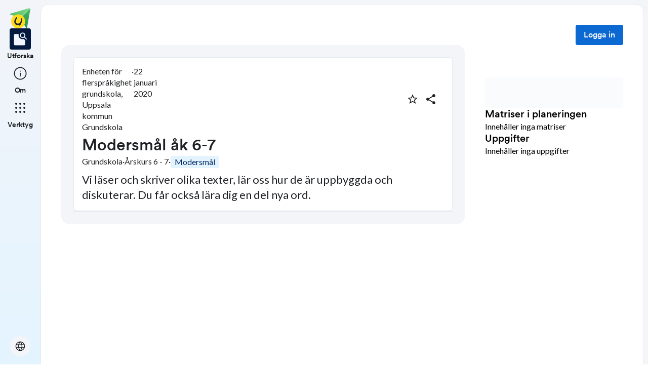

--- FILE ---
content_type: text/css; charset=UTF-8
request_url: https://skolbanken.unikum.net/_next/static/css/e0cc3ab7de4087b9.css
body_size: 26806
content:
._16slxf20{all:unset}._16slxf21{transition:top .5s cubic-bezier(.2,0,0,1),left .5s cubic-bezier(.2,0,0,1),right .5s cubic-bezier(.2,0,0,1),bottom .5s cubic-bezier(.2,0,0,1),transform .5s cubic-bezier(.2,0,0,1),width .5s cubic-bezier(.2,0,0,1),height .5s cubic-bezier(.2,0,0,1),max-width .5s cubic-bezier(.2,0,0,1),max-height .5s cubic-bezier(.2,0,0,1),min-width .5s cubic-bezier(.2,0,0,1),min-height .5s cubic-bezier(.2,0,0,1)}._16slxf22{transition:top .4s cubic-bezier(.05,.7,.1,1),left .4s cubic-bezier(.05,.7,.1,1),right .4s cubic-bezier(.05,.7,.1,1),bottom .4s cubic-bezier(.05,.7,.1,1),transform .4s cubic-bezier(.05,.7,.1,1),width .4s cubic-bezier(.05,.7,.1,1),height .4s cubic-bezier(.05,.7,.1,1),max-width .4s cubic-bezier(.05,.7,.1,1),max-height .4s cubic-bezier(.05,.7,.1,1),min-width .4s cubic-bezier(.05,.7,.1,1),min-height .4s cubic-bezier(.05,.7,.1,1)}._16slxf23{transition:top .2s cubic-bezier(.3,0,.8,.15),left .2s cubic-bezier(.3,0,.8,.15),right .2s cubic-bezier(.3,0,.8,.15),bottom .2s cubic-bezier(.3,0,.8,.15),transform .2s cubic-bezier(.3,0,.8,.15),width .2s cubic-bezier(.3,0,.8,.15),height .2s cubic-bezier(.3,0,.8,.15),max-width .2s cubic-bezier(.3,0,.8,.15),max-height .2s cubic-bezier(.3,0,.8,.15),min-width .2s cubic-bezier(.3,0,.8,.15),min-height .2s cubic-bezier(.3,0,.8,.15)}._16slxf24{transition:top .3s cubic-bezier(.2,0,0,1),left .3s cubic-bezier(.2,0,0,1),right .3s cubic-bezier(.2,0,0,1),bottom .3s cubic-bezier(.2,0,0,1),transform .3s cubic-bezier(.2,0,0,1),width .3s cubic-bezier(.2,0,0,1),height .3s cubic-bezier(.2,0,0,1),max-width .3s cubic-bezier(.2,0,0,1),max-height .3s cubic-bezier(.2,0,0,1),min-width .3s cubic-bezier(.2,0,0,1),min-height .3s cubic-bezier(.2,0,0,1)}._16slxf25{transition:top .25s cubic-bezier(0,0,0,1),left .25s cubic-bezier(0,0,0,1),right .25s cubic-bezier(0,0,0,1),bottom .25s cubic-bezier(0,0,0,1),transform .25s cubic-bezier(0,0,0,1),width .25s cubic-bezier(0,0,0,1),height .25s cubic-bezier(0,0,0,1),max-width .25s cubic-bezier(0,0,0,1),max-height .25s cubic-bezier(0,0,0,1),min-width .25s cubic-bezier(0,0,0,1),min-height .25s cubic-bezier(0,0,0,1)}._16slxf26{transition:top .2s cubic-bezier(.3,0,1,1),left .2s cubic-bezier(.3,0,1,1),right .2s cubic-bezier(.3,0,1,1),bottom .2s cubic-bezier(.3,0,1,1),transform .2s cubic-bezier(.3,0,1,1),width .2s cubic-bezier(.3,0,1,1),height .2s cubic-bezier(.3,0,1,1),max-width .2s cubic-bezier(.3,0,1,1),max-height .2s cubic-bezier(.3,0,1,1),min-width .2s cubic-bezier(.3,0,1,1),min-height .2s cubic-bezier(.3,0,1,1)}._16slxf27{transition:color .5s cubic-bezier(.2,0,0,1),background-color .5s cubic-bezier(.2,0,0,1),border-color .5s cubic-bezier(.2,0,0,1),box-shadow .5s cubic-bezier(.2,0,0,1),fill .5s cubic-bezier(.2,0,0,1),stroke .5s cubic-bezier(.2,0,0,1),opacity .5s cubic-bezier(.2,0,0,1)}._16slxf28{transition:color .4s cubic-bezier(.05,.7,.1,1),background-color .4s cubic-bezier(.05,.7,.1,1),border-color .4s cubic-bezier(.05,.7,.1,1),box-shadow .4s cubic-bezier(.05,.7,.1,1),fill .4s cubic-bezier(.05,.7,.1,1),stroke .4s cubic-bezier(.05,.7,.1,1),opacity .4s cubic-bezier(.05,.7,.1,1)}._16slxf29{transition:color .2s cubic-bezier(.3,0,.8,.15),background-color .2s cubic-bezier(.3,0,.8,.15),border-color .2s cubic-bezier(.3,0,.8,.15),box-shadow .2s cubic-bezier(.3,0,.8,.15),fill .2s cubic-bezier(.3,0,.8,.15),stroke .2s cubic-bezier(.3,0,.8,.15),opacity .2s cubic-bezier(.3,0,.8,.15)}._16slxf2a{transition:color .3s cubic-bezier(.2,0,0,1),background-color .3s cubic-bezier(.2,0,0,1),border-color .3s cubic-bezier(.2,0,0,1),box-shadow .3s cubic-bezier(.2,0,0,1),fill .3s cubic-bezier(.2,0,0,1),stroke .3s cubic-bezier(.2,0,0,1),opacity .3s cubic-bezier(.2,0,0,1)}._16slxf2b{transition:color .25s cubic-bezier(0,0,0,1),background-color .25s cubic-bezier(0,0,0,1),border-color .25s cubic-bezier(0,0,0,1),box-shadow .25s cubic-bezier(0,0,0,1),fill .25s cubic-bezier(0,0,0,1),stroke .25s cubic-bezier(0,0,0,1),opacity .25s cubic-bezier(0,0,0,1)}._16slxf2c{transition:color .2s cubic-bezier(.3,0,1,1),background-color .2s cubic-bezier(.3,0,1,1),border-color .2s cubic-bezier(.3,0,1,1),box-shadow .2s cubic-bezier(.3,0,1,1),fill .2s cubic-bezier(.3,0,1,1),stroke .2s cubic-bezier(.3,0,1,1),opacity .2s cubic-bezier(.3,0,1,1)}._16slxf2d{border-radius:auto}._16slxf2e{border-radius:inherit}._16slxf2f{border-radius:0}._16slxf2g{border-radius:999px}._16slxf2h{border-radius:2px}._16slxf2i{border-radius:4px}._16slxf2j{border-radius:8px}._16slxf2k{border-radius:16px}._16slxf2l{border-radius:24px}._16slxf2m{border-radius:1px}._16slxf2n{border-top-right-radius:auto}._16slxf2o{border-top-right-radius:inherit}._16slxf2p{border-top-right-radius:0}._16slxf2q{border-top-right-radius:999px}._16slxf2r{border-top-right-radius:2px}._16slxf2s{border-top-right-radius:4px}._16slxf2t{border-top-right-radius:8px}._16slxf2u{border-top-right-radius:16px}._16slxf2v{border-top-right-radius:24px}._16slxf2w{border-top-right-radius:1px}._16slxf2x{border-bottom-right-radius:auto}._16slxf2y{border-bottom-right-radius:inherit}._16slxf2z{border-bottom-right-radius:0}._16slxf210{border-bottom-right-radius:999px}._16slxf211{border-bottom-right-radius:2px}._16slxf212{border-bottom-right-radius:4px}._16slxf213{border-bottom-right-radius:8px}._16slxf214{border-bottom-right-radius:16px}._16slxf215{border-bottom-right-radius:24px}._16slxf216{border-bottom-right-radius:1px}._16slxf217{border-top-left-radius:auto}._16slxf218{border-top-left-radius:inherit}._16slxf219{border-top-left-radius:0}._16slxf21a{border-top-left-radius:999px}._16slxf21b{border-top-left-radius:2px}._16slxf21c{border-top-left-radius:4px}._16slxf21d{border-top-left-radius:8px}._16slxf21e{border-top-left-radius:16px}._16slxf21f{border-top-left-radius:24px}._16slxf21g{border-top-left-radius:1px}._16slxf21h{border-bottom-left-radius:auto}._16slxf21i{border-bottom-left-radius:inherit}._16slxf21j{border-bottom-left-radius:0}._16slxf21k{border-bottom-left-radius:999px}._16slxf21l{border-bottom-left-radius:2px}._16slxf21m{border-bottom-left-radius:4px}._16slxf21n{border-bottom-left-radius:8px}._16slxf21o{border-bottom-left-radius:16px}._16slxf21p{border-bottom-left-radius:24px}._16slxf21q{border-bottom-left-radius:1px}._16slxf21r{border:none}._16slxf21s{border:auto}._16slxf21t{border:inherit}._16slxf21u{border:1px solid}._16slxf21v{border:2px solid}._16slxf21w{border:3px solid}._16slxf21x{border-bottom:none}._16slxf21y{border-bottom:auto}._16slxf21z{border-bottom:inherit}._16slxf220{border-bottom:1px solid}._16slxf221{border-bottom:2px solid}._16slxf222{border-bottom:3px solid}._16slxf223{border-left:none}._16slxf224{border-left:auto}._16slxf225{border-left:inherit}._16slxf226{border-left:1px solid}._16slxf227{border-left:2px solid}._16slxf228{border-left:3px solid}._16slxf229{border-right:none}._16slxf22a{border-right:auto}._16slxf22b{border-right:inherit}._16slxf22c{border-right:1px solid}._16slxf22d{border-right:2px solid}._16slxf22e{border-right:3px solid}._16slxf22f{border-top:none}._16slxf22g{border-top:auto}._16slxf22h{border-top:inherit}._16slxf22i{border-top:1px solid}._16slxf22j{border-top:2px solid}._16slxf22k{border-top:3px solid}._16slxf22l{padding:0}._16slxf22m{padding:auto}._16slxf22n{padding:inherit}._16slxf22o{padding:0}._16slxf22p{padding:1px}._16slxf22q{padding:2px}._16slxf22r{padding:4px}._16slxf22s{padding:8px}._16slxf22t{padding:16px}._16slxf22u{padding:40px}._16slxf22v{padding:24px}._16slxf22w{padding:64px}._16slxf22x{padding:72px}._16slxf22y{padding:80px}._16slxf22z{padding:12px}._16slxf230{padding-top:0}._16slxf231{padding-top:auto}._16slxf232{padding-top:inherit}._16slxf233{padding-top:0}._16slxf234{padding-top:1px}._16slxf235{padding-top:2px}._16slxf236{padding-top:4px}._16slxf237{padding-top:8px}._16slxf238{padding-top:16px}._16slxf239{padding-top:40px}._16slxf23a{padding-top:24px}._16slxf23b{padding-top:64px}._16slxf23c{padding-top:72px}._16slxf23d{padding-top:80px}._16slxf23e{padding-top:12px}._16slxf23f{padding-right:0}._16slxf23g{padding-right:auto}._16slxf23h{padding-right:inherit}._16slxf23i{padding-right:0}._16slxf23j{padding-right:1px}._16slxf23k{padding-right:2px}._16slxf23l{padding-right:4px}._16slxf23m{padding-right:8px}._16slxf23n{padding-right:16px}._16slxf23o{padding-right:40px}._16slxf23p{padding-right:24px}._16slxf23q{padding-right:64px}._16slxf23r{padding-right:72px}._16slxf23s{padding-right:80px}._16slxf23t{padding-right:12px}._16slxf23u{padding-bottom:0}._16slxf23v{padding-bottom:auto}._16slxf23w{padding-bottom:inherit}._16slxf23x{padding-bottom:0}._16slxf23y{padding-bottom:1px}._16slxf23z{padding-bottom:2px}._16slxf240{padding-bottom:4px}._16slxf241{padding-bottom:8px}._16slxf242{padding-bottom:16px}._16slxf243{padding-bottom:40px}._16slxf244{padding-bottom:24px}._16slxf245{padding-bottom:64px}._16slxf246{padding-bottom:72px}._16slxf247{padding-bottom:80px}._16slxf248{padding-bottom:12px}._16slxf249{padding-left:0}._16slxf24a{padding-left:auto}._16slxf24b{padding-left:inherit}._16slxf24c{padding-left:0}._16slxf24d{padding-left:1px}._16slxf24e{padding-left:2px}._16slxf24f{padding-left:4px}._16slxf24g{padding-left:8px}._16slxf24h{padding-left:16px}._16slxf24i{padding-left:40px}._16slxf24j{padding-left:24px}._16slxf24k{padding-left:64px}._16slxf24l{padding-left:72px}._16slxf24m{padding-left:80px}._16slxf24n{padding-left:12px}._16slxf24o{margin-top:0}._16slxf24p{margin-top:auto}._16slxf24q{margin-top:inherit}._16slxf24r{margin-top:0}._16slxf24s{margin-top:1px}._16slxf24t{margin-top:2px}._16slxf24u{margin-top:4px}._16slxf24v{margin-top:8px}._16slxf24w{margin-top:16px}._16slxf24x{margin-top:40px}._16slxf24y{margin-top:24px}._16slxf24z{margin-top:64px}._16slxf250{margin-top:72px}._16slxf251{margin-top:80px}._16slxf252{margin-top:12px}._16slxf253{margin-right:0}._16slxf254{margin-right:auto}._16slxf255{margin-right:inherit}._16slxf256{margin-right:0}._16slxf257{margin-right:1px}._16slxf258{margin-right:2px}._16slxf259{margin-right:4px}._16slxf25a{margin-right:8px}._16slxf25b{margin-right:16px}._16slxf25c{margin-right:40px}._16slxf25d{margin-right:24px}._16slxf25e{margin-right:64px}._16slxf25f{margin-right:72px}._16slxf25g{margin-right:80px}._16slxf25h{margin-right:12px}._16slxf25i{margin-bottom:0}._16slxf25j{margin-bottom:auto}._16slxf25k{margin-bottom:inherit}._16slxf25l{margin-bottom:0}._16slxf25m{margin-bottom:1px}._16slxf25n{margin-bottom:2px}._16slxf25o{margin-bottom:4px}._16slxf25p{margin-bottom:8px}._16slxf25q{margin-bottom:16px}._16slxf25r{margin-bottom:40px}._16slxf25s{margin-bottom:24px}._16slxf25t{margin-bottom:64px}._16slxf25u{margin-bottom:72px}._16slxf25v{margin-bottom:80px}._16slxf25w{margin-bottom:12px}._16slxf25x{margin-left:0}._16slxf25y{margin-left:auto}._16slxf25z{margin-left:inherit}._16slxf260{margin-left:0}._16slxf261{margin-left:1px}._16slxf262{margin-left:2px}._16slxf263{margin-left:4px}._16slxf264{margin-left:8px}._16slxf265{margin-left:16px}._16slxf266{margin-left:40px}._16slxf267{margin-left:24px}._16slxf268{margin-left:64px}._16slxf269{margin-left:72px}._16slxf26a{margin-left:80px}._16slxf26b{margin-left:12px}._16slxf26c{margin:0}._16slxf26d{margin:auto}._16slxf26e{margin:inherit}._16slxf26f{margin:0}._16slxf26g{margin:1px}._16slxf26h{margin:2px}._16slxf26i{margin:4px}._16slxf26j{margin:8px}._16slxf26k{margin:16px}._16slxf26l{margin:40px}._16slxf26m{margin:24px}._16slxf26n{margin:64px}._16slxf26o{margin:72px}._16slxf26p{margin:80px}._16slxf26q{margin:12px}._16slxf26r{gap:0}._16slxf26s{gap:auto}._16slxf26t{gap:inherit}._16slxf26u{gap:0}._16slxf26v{gap:1px}._16slxf26w{gap:2px}._16slxf26x{gap:4px}._16slxf26y{gap:8px}._16slxf26z{gap:16px}._16slxf270{gap:40px}._16slxf271{gap:24px}._16slxf272{gap:64px}._16slxf273{gap:72px}._16slxf274{gap:80px}._16slxf275{gap:12px}._16slxf276{row-gap:0}._16slxf277{row-gap:auto}._16slxf278{row-gap:inherit}._16slxf279{row-gap:0}._16slxf27a{row-gap:1px}._16slxf27b{row-gap:2px}._16slxf27c{row-gap:4px}._16slxf27d{row-gap:8px}._16slxf27e{row-gap:16px}._16slxf27f{row-gap:40px}._16slxf27g{row-gap:24px}._16slxf27h{row-gap:64px}._16slxf27i{row-gap:72px}._16slxf27j{row-gap:80px}._16slxf27k{row-gap:12px}._16slxf27l{-moz-column-gap:0;column-gap:0}._16slxf27m{-moz-column-gap:auto;column-gap:auto}._16slxf27n{-moz-column-gap:inherit;column-gap:inherit}._16slxf27o{-moz-column-gap:0;column-gap:0}._16slxf27p{-moz-column-gap:1px;column-gap:1px}._16slxf27q{-moz-column-gap:2px;column-gap:2px}._16slxf27r{-moz-column-gap:4px;column-gap:4px}._16slxf27s{-moz-column-gap:8px;column-gap:8px}._16slxf27t{-moz-column-gap:16px;column-gap:16px}._16slxf27u{-moz-column-gap:40px;column-gap:40px}._16slxf27v{-moz-column-gap:24px;column-gap:24px}._16slxf27w{-moz-column-gap:64px;column-gap:64px}._16slxf27x{-moz-column-gap:72px;column-gap:72px}._16slxf27y{-moz-column-gap:80px;column-gap:80px}._16slxf27z{-moz-column-gap:12px;column-gap:12px}._16slxf280{left:0}._16slxf281{left:1px}._16slxf282{left:2px}._16slxf283{left:4px}._16slxf284{left:8px}._16slxf285{left:12px}._16slxf286{left:14px}._16slxf287{left:16px}._16slxf288{left:18px}._16slxf289{left:20px}._16slxf28a{left:22px}._16slxf28b{left:24px}._16slxf28c{left:26px}._16slxf28d{left:28px}._16slxf28e{left:32px}._16slxf28f{left:36px}._16slxf28g{left:40px}._16slxf28h{left:42px}._16slxf28i{left:48px}._16slxf28j{left:56px}._16slxf28k{left:64px}._16slxf28l{left:72px}._16slxf28m{left:80px}._16slxf28n{left:25%}._16slxf28o{left:50%}._16slxf28p{left:75%}._16slxf28q{left:100%}._16slxf28r{left:min-content}._16slxf28s{left:max-content}._16slxf28t{left:auto}._16slxf28u{left:inherit}._16slxf28v{left:999px}._16slxf28w{left:0}._16slxf28x{left:600px}._16slxf28y{left:928px}._16slxf28z{left:1156px}._16slxf290{left:1536px}._16slxf291{top:0}._16slxf292{top:1px}._16slxf293{top:2px}._16slxf294{top:4px}._16slxf295{top:8px}._16slxf296{top:12px}._16slxf297{top:14px}._16slxf298{top:16px}._16slxf299{top:18px}._16slxf29a{top:20px}._16slxf29b{top:22px}._16slxf29c{top:24px}._16slxf29d{top:26px}._16slxf29e{top:28px}._16slxf29f{top:32px}._16slxf29g{top:36px}._16slxf29h{top:40px}._16slxf29i{top:42px}._16slxf29j{top:48px}._16slxf29k{top:56px}._16slxf29l{top:64px}._16slxf29m{top:72px}._16slxf29n{top:80px}._16slxf29o{top:25%}._16slxf29p{top:50%}._16slxf29q{top:75%}._16slxf29r{top:100%}._16slxf29s{top:min-content}._16slxf29t{top:max-content}._16slxf29u{top:auto}._16slxf29v{top:inherit}._16slxf29w{top:999px}._16slxf29x{top:0}._16slxf29y{top:600px}._16slxf29z{top:928px}._16slxf2a0{top:1156px}._16slxf2a1{top:1536px}._16slxf2a2{right:0}._16slxf2a3{right:1px}._16slxf2a4{right:2px}._16slxf2a5{right:4px}._16slxf2a6{right:8px}._16slxf2a7{right:12px}._16slxf2a8{right:14px}._16slxf2a9{right:16px}._16slxf2aa{right:18px}._16slxf2ab{right:20px}._16slxf2ac{right:22px}._16slxf2ad{right:24px}._16slxf2ae{right:26px}._16slxf2af{right:28px}._16slxf2ag{right:32px}._16slxf2ah{right:36px}._16slxf2ai{right:40px}._16slxf2aj{right:42px}._16slxf2ak{right:48px}._16slxf2al{right:56px}._16slxf2am{right:64px}._16slxf2an{right:72px}._16slxf2ao{right:80px}._16slxf2ap{right:25%}._16slxf2aq{right:50%}._16slxf2ar{right:75%}._16slxf2as{right:100%}._16slxf2at{right:min-content}._16slxf2au{right:max-content}._16slxf2av{right:auto}._16slxf2aw{right:inherit}._16slxf2ax{right:999px}._16slxf2ay{right:0}._16slxf2az{right:600px}._16slxf2b0{right:928px}._16slxf2b1{right:1156px}._16slxf2b2{right:1536px}._16slxf2b3{bottom:0}._16slxf2b4{bottom:1px}._16slxf2b5{bottom:2px}._16slxf2b6{bottom:4px}._16slxf2b7{bottom:8px}._16slxf2b8{bottom:12px}._16slxf2b9{bottom:14px}._16slxf2ba{bottom:16px}._16slxf2bb{bottom:18px}._16slxf2bc{bottom:20px}._16slxf2bd{bottom:22px}._16slxf2be{bottom:24px}._16slxf2bf{bottom:26px}._16slxf2bg{bottom:28px}._16slxf2bh{bottom:32px}._16slxf2bi{bottom:36px}._16slxf2bj{bottom:40px}._16slxf2bk{bottom:42px}._16slxf2bl{bottom:48px}._16slxf2bm{bottom:56px}._16slxf2bn{bottom:64px}._16slxf2bo{bottom:72px}._16slxf2bp{bottom:80px}._16slxf2bq{bottom:25%}._16slxf2br{bottom:50%}._16slxf2bs{bottom:75%}._16slxf2bt{bottom:100%}._16slxf2bu{bottom:min-content}._16slxf2bv{bottom:max-content}._16slxf2bw{bottom:auto}._16slxf2bx{bottom:inherit}._16slxf2by{bottom:999px}._16slxf2bz{bottom:0}._16slxf2c0{bottom:600px}._16slxf2c1{bottom:928px}._16slxf2c2{bottom:1156px}._16slxf2c3{bottom:1536px}._16slxf2c4{inset:0}._16slxf2c5{inset:1px}._16slxf2c6{inset:2px}._16slxf2c7{inset:4px}._16slxf2c8{inset:8px}._16slxf2c9{inset:12px}._16slxf2ca{inset:14px}._16slxf2cb{inset:16px}._16slxf2cc{inset:18px}._16slxf2cd{inset:20px}._16slxf2ce{inset:22px}._16slxf2cf{inset:24px}._16slxf2cg{inset:26px}._16slxf2ch{inset:28px}._16slxf2ci{inset:32px}._16slxf2cj{inset:36px}._16slxf2ck{inset:40px}._16slxf2cl{inset:42px}._16slxf2cm{inset:48px}._16slxf2cn{inset:56px}._16slxf2co{inset:64px}._16slxf2cp{inset:72px}._16slxf2cq{inset:80px}._16slxf2cr{inset:25%}._16slxf2cs{inset:50%}._16slxf2ct{inset:75%}._16slxf2cu{inset:100%}._16slxf2cv{inset:min-content}._16slxf2cw{inset:max-content}._16slxf2cx{inset:auto}._16slxf2cy{inset:inherit}._16slxf2cz{inset:999px}._16slxf2d0{inset:0}._16slxf2d1{inset:600px}._16slxf2d2{inset:928px}._16slxf2d3{inset:1156px}._16slxf2d4{inset:1536px}._16slxf2d5{font-size:48px;line-height:56px}._16slxf2d5,._16slxf2d6{margin:0;font-family:Circular TT;font-weight:500}._16slxf2d6{font-size:40px;line-height:48px}._16slxf2d7{font-size:32px;line-height:42px}._16slxf2d7,._16slxf2d8{margin:0;font-family:Circular TT;font-weight:500}._16slxf2d8{font-size:28px;line-height:36px}._16slxf2d9{font-size:24px;line-height:32px}._16slxf2d9,._16slxf2da{margin:0;font-family:Circular TT;font-weight:500}._16slxf2da{font-size:20px;line-height:26px}._16slxf2db{font-size:16px;line-height:22px}._16slxf2db,._16slxf2dc{margin:0;font-family:Circular TT;font-weight:500}._16slxf2dc{font-size:14px;line-height:18px}._16slxf2dd{font-weight:700}._16slxf2dd,._16slxf2de{margin:0;font-family:Lato;font-size:16px;line-height:22px}._16slxf2de{font-weight:400}._16slxf2df{font-weight:700}._16slxf2df,._16slxf2dg{margin:0;font-family:Lato;font-size:14px;line-height:18px}._16slxf2dg{font-weight:400}._16slxf2dh{text-shadow:none}._16slxf2di{text-shadow:auto}._16slxf2dj{text-shadow:inherit}._16slxf2dk{text-shadow:0 1px 3px 1px rgba(0,0,0,.1),0 1px 2px 0 rgba(0,0,0,.15)}._16slxf2dl{text-shadow:0 2px 6px 2px rgba(0,0,0,.1),0 1px 2px 0 rgba(0,0,0,.15)}._16slxf2dm{text-shadow:0 1px 3px 0 rgba(0,0,0,.15),0 4px 8px 3px rgba(0,0,0,.1)}._16slxf2dn{text-shadow:0 2px 3px 0 rgba(0,0,0,.15),0 6px 13px 4px rgba(0,0,0,.1)}._16slxf2do{text-shadow:0 4px 4px 0 rgba(0,0,0,.15),0 8px 32px 6px rgba(0,0,0,.1)}._16slxf2dp{text-shadow:0 0 1px 0 rgba(0,0,0,.05),0 0 12px 0 rgba(0,0,0,.19)}._16slxf2dq{box-shadow:none}._16slxf2dr{box-shadow:auto}._16slxf2ds{box-shadow:inherit}._16slxf2dt{box-shadow:0 1px 3px 1px rgba(0,0,0,.1),0 1px 2px 0 rgba(0,0,0,.15)}._16slxf2du{box-shadow:0 2px 6px 2px rgba(0,0,0,.1),0 1px 2px 0 rgba(0,0,0,.15)}._16slxf2dv{box-shadow:0 1px 3px 0 rgba(0,0,0,.15),0 4px 8px 3px rgba(0,0,0,.1)}._16slxf2dw{box-shadow:0 2px 3px 0 rgba(0,0,0,.15),0 6px 13px 4px rgba(0,0,0,.1)}._16slxf2dx{box-shadow:0 4px 4px 0 rgba(0,0,0,.15),0 8px 32px 6px rgba(0,0,0,.1)}._16slxf2dy{box-shadow:0 0 1px 0 rgba(0,0,0,.05),0 0 12px 0 rgba(0,0,0,.19)}._16slxf2dz{overflow-x:visible}._16slxf2e0{overflow-x:hidden}._16slxf2e1{overflow-x:scroll}._16slxf2e2{overflow-x:auto}._16slxf2e3{overflow-x:clip}._16slxf2e4{overflow-y:visible}._16slxf2e5{overflow-y:hidden}._16slxf2e6{overflow-y:scroll}._16slxf2e7{overflow-y:auto}._16slxf2e8{overflow-y:clip}._16slxf2e9{width:0}._16slxf2ea{width:1px}._16slxf2eb{width:2px}._16slxf2ec{width:4px}._16slxf2ed{width:8px}._16slxf2ee{width:12px}._16slxf2ef{width:14px}._16slxf2eg{width:16px}._16slxf2eh{width:18px}._16slxf2ei{width:20px}._16slxf2ej{width:22px}._16slxf2ek{width:24px}._16slxf2el{width:26px}._16slxf2em{width:28px}._16slxf2en{width:32px}._16slxf2eo{width:36px}._16slxf2ep{width:40px}._16slxf2eq{width:42px}._16slxf2er{width:48px}._16slxf2es{width:56px}._16slxf2et{width:64px}._16slxf2eu{width:72px}._16slxf2ev{width:80px}._16slxf2ew{width:25%}._16slxf2ex{width:50%}._16slxf2ey{width:75%}._16slxf2ez{width:100%}._16slxf2f0{width:-moz-min-content;width:min-content}._16slxf2f1{width:-moz-max-content;width:max-content}._16slxf2f2{width:auto}._16slxf2f3{width:inherit}._16slxf2f4{width:999px}._16slxf2f5{width:0}._16slxf2f6{width:600px}._16slxf2f7{width:928px}._16slxf2f8{width:1156px}._16slxf2f9{width:1536px}._16slxf2fa{height:0}._16slxf2fb{height:1px}._16slxf2fc{height:2px}._16slxf2fd{height:4px}._16slxf2fe{height:8px}._16slxf2ff{height:12px}._16slxf2fg{height:14px}._16slxf2fh{height:16px}._16slxf2fi{height:18px}._16slxf2fj{height:20px}._16slxf2fk{height:22px}._16slxf2fl{height:24px}._16slxf2fm{height:26px}._16slxf2fn{height:28px}._16slxf2fo{height:32px}._16slxf2fp{height:36px}._16slxf2fq{height:40px}._16slxf2fr{height:42px}._16slxf2fs{height:48px}._16slxf2ft{height:56px}._16slxf2fu{height:64px}._16slxf2fv{height:72px}._16slxf2fw{height:80px}._16slxf2fx{height:25%}._16slxf2fy{height:50%}._16slxf2fz{height:75%}._16slxf2g0{height:100%}._16slxf2g1{height:-moz-min-content;height:min-content}._16slxf2g2{height:-moz-max-content;height:max-content}._16slxf2g3{height:auto}._16slxf2g4{height:inherit}._16slxf2g5{height:999px}._16slxf2g6{height:0}._16slxf2g7{height:600px}._16slxf2g8{height:928px}._16slxf2g9{height:1156px}._16slxf2ga{height:1536px}._16slxf2gb{min-width:0}._16slxf2gc{min-width:1px}._16slxf2gd{min-width:2px}._16slxf2ge{min-width:4px}._16slxf2gf{min-width:8px}._16slxf2gg{min-width:12px}._16slxf2gh{min-width:14px}._16slxf2gi{min-width:16px}._16slxf2gj{min-width:18px}._16slxf2gk{min-width:20px}._16slxf2gl{min-width:22px}._16slxf2gm{min-width:24px}._16slxf2gn{min-width:26px}._16slxf2go{min-width:28px}._16slxf2gp{min-width:32px}._16slxf2gq{min-width:36px}._16slxf2gr{min-width:40px}._16slxf2gs{min-width:42px}._16slxf2gt{min-width:48px}._16slxf2gu{min-width:56px}._16slxf2gv{min-width:64px}._16slxf2gw{min-width:72px}._16slxf2gx{min-width:80px}._16slxf2gy{min-width:25%}._16slxf2gz{min-width:50%}._16slxf2h0{min-width:75%}._16slxf2h1{min-width:100%}._16slxf2h2{min-width:-moz-min-content;min-width:min-content}._16slxf2h3{min-width:-moz-max-content;min-width:max-content}._16slxf2h4{min-width:auto}._16slxf2h5{min-width:inherit}._16slxf2h6{min-width:999px}._16slxf2h7{min-width:0}._16slxf2h8{min-width:600px}._16slxf2h9{min-width:928px}._16slxf2ha{min-width:1156px}._16slxf2hb{min-width:1536px}._16slxf2hc{min-height:0}._16slxf2hd{min-height:1px}._16slxf2he{min-height:2px}._16slxf2hf{min-height:4px}._16slxf2hg{min-height:8px}._16slxf2hh{min-height:12px}._16slxf2hi{min-height:14px}._16slxf2hj{min-height:16px}._16slxf2hk{min-height:18px}._16slxf2hl{min-height:20px}._16slxf2hm{min-height:22px}._16slxf2hn{min-height:24px}._16slxf2ho{min-height:26px}._16slxf2hp{min-height:28px}._16slxf2hq{min-height:32px}._16slxf2hr{min-height:36px}._16slxf2hs{min-height:40px}._16slxf2ht{min-height:42px}._16slxf2hu{min-height:48px}._16slxf2hv{min-height:56px}._16slxf2hw{min-height:64px}._16slxf2hx{min-height:72px}._16slxf2hy{min-height:80px}._16slxf2hz{min-height:25%}._16slxf2i0{min-height:50%}._16slxf2i1{min-height:75%}._16slxf2i2{min-height:100%}._16slxf2i3{min-height:-moz-min-content;min-height:min-content}._16slxf2i4{min-height:-moz-max-content;min-height:max-content}._16slxf2i5{min-height:auto}._16slxf2i6{min-height:inherit}._16slxf2i7{min-height:999px}._16slxf2i8{min-height:0}._16slxf2i9{min-height:600px}._16slxf2ia{min-height:928px}._16slxf2ib{min-height:1156px}._16slxf2ic{min-height:1536px}._16slxf2id{max-width:0}._16slxf2ie{max-width:1px}._16slxf2if{max-width:2px}._16slxf2ig{max-width:4px}._16slxf2ih{max-width:8px}._16slxf2ii{max-width:12px}._16slxf2ij{max-width:14px}._16slxf2ik{max-width:16px}._16slxf2il{max-width:18px}._16slxf2im{max-width:20px}._16slxf2in{max-width:22px}._16slxf2io{max-width:24px}._16slxf2ip{max-width:26px}._16slxf2iq{max-width:28px}._16slxf2ir{max-width:32px}._16slxf2is{max-width:36px}._16slxf2it{max-width:40px}._16slxf2iu{max-width:42px}._16slxf2iv{max-width:48px}._16slxf2iw{max-width:56px}._16slxf2ix{max-width:64px}._16slxf2iy{max-width:72px}._16slxf2iz{max-width:80px}._16slxf2j0{max-width:25%}._16slxf2j1{max-width:50%}._16slxf2j2{max-width:75%}._16slxf2j3{max-width:100%}._16slxf2j4{max-width:-moz-min-content;max-width:min-content}._16slxf2j5{max-width:-moz-max-content;max-width:max-content}._16slxf2j6{max-width:auto}._16slxf2j7{max-width:inherit}._16slxf2j8{max-width:999px}._16slxf2j9{max-width:0}._16slxf2ja{max-width:600px}._16slxf2jb{max-width:928px}._16slxf2jc{max-width:1156px}._16slxf2jd{max-width:1536px}._16slxf2je{max-height:0}._16slxf2jf{max-height:1px}._16slxf2jg{max-height:2px}._16slxf2jh{max-height:4px}._16slxf2ji{max-height:8px}._16slxf2jj{max-height:12px}._16slxf2jk{max-height:14px}._16slxf2jl{max-height:16px}._16slxf2jm{max-height:18px}._16slxf2jn{max-height:20px}._16slxf2jo{max-height:22px}._16slxf2jp{max-height:24px}._16slxf2jq{max-height:26px}._16slxf2jr{max-height:28px}._16slxf2js{max-height:32px}._16slxf2jt{max-height:36px}._16slxf2ju{max-height:40px}._16slxf2jv{max-height:42px}._16slxf2jw{max-height:48px}._16slxf2jx{max-height:56px}._16slxf2jy{max-height:64px}._16slxf2jz{max-height:72px}._16slxf2k0{max-height:80px}._16slxf2k1{max-height:25%}._16slxf2k2{max-height:50%}._16slxf2k3{max-height:75%}._16slxf2k4{max-height:100%}._16slxf2k5{max-height:-moz-min-content;max-height:min-content}._16slxf2k6{max-height:-moz-max-content;max-height:max-content}._16slxf2k7{max-height:auto}._16slxf2k8{max-height:inherit}._16slxf2k9{max-height:999px}._16slxf2ka{max-height:0}._16slxf2kb{max-height:600px}._16slxf2kc{max-height:928px}._16slxf2kd{max-height:1156px}._16slxf2ke{max-height:1536px}._16slxf2kf{font-family:inherit}._16slxf2kg{font-family:initial}._16slxf2kh{font-weight:inherit}._16slxf2ki{font-weight:400}._16slxf2kj{font-weight:700}._16slxf2kk{font-style:inherit}._16slxf2kl{font-style:normal}._16slxf2km{font-style:italic}._16slxf2kn{font-size:inherit}._16slxf2ko{font-size:100%}._16slxf2kp{line-height:1}._16slxf2kq{line-height:inherit}._16slxf2kr{line-height:100%}._16slxf2ks{outline:none}._16slxf2kt{outline:inherit}._16slxf2ku{position:static}._16slxf2kv{position:relative}._16slxf2kw{position:absolute}._16slxf2kx{position:fixed}._16slxf2ky{position:sticky}._16slxf2kz{-webkit-user-select:none;-moz-user-select:none;user-select:none}._16slxf2l0{-webkit-user-select:auto;-moz-user-select:auto;user-select:auto}._16slxf2l1{pointer-events:none}._16slxf2l2{pointer-events:auto}._16slxf2l3{pointer-events:all}._16slxf2l4{visibility:hidden}._16slxf2l5{visibility:visible}._16slxf2l6{cursor:pointer}._16slxf2l7{cursor:default}._16slxf2l8{text-align:inherit}._16slxf2l9{text-align:left}._16slxf2la{text-align:center}._16slxf2lb{text-align:right}._16slxf2lc{text-align:justify}._16slxf2ld{border-collapse:collapse}._16slxf2le{border-collapse:separate}._16slxf2lf{text-decoration:none}._16slxf2lg{text-decoration:underline}._16slxf2lh{text-decoration:line-through}._16slxf2li{text-transform:none}._16slxf2lj{text-transform:uppercase}._16slxf2lk{text-transform:lowercase}._16slxf2ll{text-transform:capitalize}._16slxf2lm{touch-action:none}._16slxf2ln{touch-action:auto}._16slxf2lo{box-sizing:border-box}._16slxf2lp{box-sizing:content-box}._16slxf2lq{background-position:50%}._16slxf2lr{background-position:top}._16slxf2ls{background-position:bottom}._16slxf2lt{background-position:0}._16slxf2lu{background-position:100%}._16slxf2lv{background-size:cover}._16slxf2lw{background-size:contain}._16slxf2lx{-o-object-fit:fill;object-fit:fill}._16slxf2ly{-o-object-fit:contain;object-fit:contain}._16slxf2lz{-o-object-fit:cover;object-fit:cover}._16slxf2m0{-o-object-fit:none;object-fit:none}._16slxf2m1{-o-object-fit:scale-down;object-fit:scale-down}._16slxf2m2{display:none}._16slxf2m3{display:block}._16slxf2m4{display:inline}._16slxf2m5{display:inline-block}._16slxf2m6{display:flex}._16slxf2m7{display:inline-flex}._16slxf2m8{display:grid}._16slxf2m9{display:inline-grid}._16slxf2ma{align-items:stretch}._16slxf2mb{align-items:center}._16slxf2mc{align-items:baseline}._16slxf2md{align-items:start}._16slxf2me{align-items:end}._16slxf2mf{align-items:flex-start}._16slxf2mg{align-items:flex-end}._16slxf2mh{align-items:self-end}._16slxf2mi{align-items:self-start}._16slxf2mj{justify-content:stretch}._16slxf2mk{justify-content:center}._16slxf2ml{justify-content:baseline}._16slxf2mm{justify-content:start}._16slxf2mn{justify-content:end}._16slxf2mo{justify-content:space-around}._16slxf2mp{justify-content:space-between}._16slxf2mq{justify-content:space-evenly}._16slxf2mr{justify-content:flex-start}._16slxf2ms{justify-content:flex-end}._16slxf2mt{justify-content:self-end}._16slxf2mu{justify-content:self-start}._16slxf2mv{flex-wrap:nowrap}._16slxf2mw{flex-wrap:wrap}._16slxf2mx{flex-wrap:wrap-reverse}._16slxf2my{flex-direction:row}._16slxf2mz{flex-direction:row-reverse}._16slxf2n0{flex-direction:column}._16slxf2n1{flex-direction:column-reverse}._16slxf2n2{flex:1}._16slxf2n3{flex:2}._16slxf2n4{flex:3}._16slxf2n5{flex:4}._16slxf2n6{flex:5}._16slxf2n7{flex:6}._16slxf2n8{flex:7}._16slxf2n9{flex:8}._16slxf2na{flex:9}._16slxf2nb{flex:10}._16slxf2nc{flex:0}._16slxf2nd{flex:none}._16slxf2ne{flex:auto}._16slxf2nf{opacity:0}._16slxf2ng{opacity:.25}._16slxf2nh{opacity:.4}._16slxf2ni{opacity:.5}._16slxf2nj{opacity:.6}._16slxf2nk{opacity:.75}._16slxf2nl{opacity:1}._16slxf2nm{text-overflow:ellipsis}._16slxf2nn{text-overflow:clip}._16slxf2no{white-space:normal}._16slxf2np{white-space:nowrap}._16slxf2nq{white-space:pre}._16slxf2nr{white-space:pre-wrap}._16slxf2ns{white-space:pre-line}._16slxf2nt{aspect-ratio:none}._16slxf2nu{aspect-ratio:1/1}._16slxf2nv{aspect-ratio:16/9}._16slxf2nw{aspect-ratio:4/3}._16slxf2nx{aspect-ratio:21/9}._16slxf2ny{list-style:none}._16slxf2nz{list-style:disc}._16slxf2o0{list-style:circle}._16slxf2o1{list-style:square}._16slxf2o2{vertical-align:baseline}._16slxf2o3{vertical-align:top}._16slxf2o4{vertical-align:middle}._16slxf2o5{vertical-align:bottom}._16slxf2o6,._16slxf2o7:hover{border-color:var(--m8i3rb0)}._16slxf2o8:focus-visible{border-color:var(--m8i3rb0)}._16slxf2o9:active{border-color:var(--m8i3rb0)}._16slxf2oa,._16slxf2ob:hover{border-color:var(--m8i3rb1)}._16slxf2oc:focus-visible{border-color:var(--m8i3rb1)}._16slxf2od:active{border-color:var(--m8i3rb1)}._16slxf2oe,._16slxf2of:hover{border-color:var(--m8i3rb2)}._16slxf2og:focus-visible{border-color:var(--m8i3rb2)}._16slxf2oh:active{border-color:var(--m8i3rb2)}._16slxf2oi,._16slxf2oj:hover{border-color:var(--m8i3rb3)}._16slxf2ok:focus-visible{border-color:var(--m8i3rb3)}._16slxf2ol:active{border-color:var(--m8i3rb3)}._16slxf2om,._16slxf2on:hover{border-color:var(--m8i3rb4)}._16slxf2oo:focus-visible{border-color:var(--m8i3rb4)}._16slxf2op:active{border-color:var(--m8i3rb4)}._16slxf2oq,._16slxf2or:hover{border-color:var(--m8i3rb5)}._16slxf2os:focus-visible{border-color:var(--m8i3rb5)}._16slxf2ot:active{border-color:var(--m8i3rb5)}._16slxf2ou,._16slxf2ov:hover{border-color:var(--m8i3rb6)}._16slxf2ow:focus-visible{border-color:var(--m8i3rb6)}._16slxf2ox:active{border-color:var(--m8i3rb6)}._16slxf2oy,._16slxf2oz:hover{border-color:var(--m8i3rb7)}._16slxf2p0:focus-visible{border-color:var(--m8i3rb7)}._16slxf2p1:active{border-color:var(--m8i3rb7)}._16slxf2p2,._16slxf2p3:hover{border-color:var(--m8i3rb8)}._16slxf2p4:focus-visible{border-color:var(--m8i3rb8)}._16slxf2p5:active{border-color:var(--m8i3rb8)}._16slxf2p6,._16slxf2p7:hover{border-color:var(--m8i3rb9)}._16slxf2p8:focus-visible{border-color:var(--m8i3rb9)}._16slxf2p9:active{border-color:var(--m8i3rb9)}._16slxf2pa,._16slxf2pb:hover{border-color:var(--m8i3rba)}._16slxf2pc:focus-visible{border-color:var(--m8i3rba)}._16slxf2pd:active{border-color:var(--m8i3rba)}._16slxf2pe,._16slxf2pf:hover{border-color:var(--m8i3rbb)}._16slxf2pg:focus-visible{border-color:var(--m8i3rbb)}._16slxf2ph:active{border-color:var(--m8i3rbb)}._16slxf2pi,._16slxf2pj:hover{border-color:var(--m8i3rbc)}._16slxf2pk:focus-visible{border-color:var(--m8i3rbc)}._16slxf2pl:active{border-color:var(--m8i3rbc)}._16slxf2pm,._16slxf2pn:hover{border-color:var(--m8i3rbd)}._16slxf2po:focus-visible{border-color:var(--m8i3rbd)}._16slxf2pp:active{border-color:var(--m8i3rbd)}._16slxf2pq,._16slxf2pr:hover{border-color:var(--m8i3rbe)}._16slxf2ps:focus-visible{border-color:var(--m8i3rbe)}._16slxf2pt:active{border-color:var(--m8i3rbe)}._16slxf2pu,._16slxf2pv:hover{border-color:var(--m8i3rbf)}._16slxf2pw:focus-visible{border-color:var(--m8i3rbf)}._16slxf2px:active{border-color:var(--m8i3rbf)}._16slxf2py,._16slxf2pz:hover{border-color:var(--m8i3rbg)}._16slxf2q0:focus-visible{border-color:var(--m8i3rbg)}._16slxf2q1:active{border-color:var(--m8i3rbg)}._16slxf2q2,._16slxf2q3:hover{border-color:var(--m8i3rbh)}._16slxf2q4:focus-visible{border-color:var(--m8i3rbh)}._16slxf2q5:active{border-color:var(--m8i3rbh)}._16slxf2q6,._16slxf2q7:hover{border-color:var(--m8i3rbi)}._16slxf2q8:focus-visible{border-color:var(--m8i3rbi)}._16slxf2q9:active{border-color:var(--m8i3rbi)}._16slxf2qa,._16slxf2qb:hover{border-color:var(--m8i3rbj)}._16slxf2qc:focus-visible{border-color:var(--m8i3rbj)}._16slxf2qd:active{border-color:var(--m8i3rbj)}._16slxf2qe,._16slxf2qf:hover{border-color:var(--m8i3rbk)}._16slxf2qg:focus-visible{border-color:var(--m8i3rbk)}._16slxf2qh:active{border-color:var(--m8i3rbk)}._16slxf2qi,._16slxf2qj:hover{border-color:var(--m8i3rbl)}._16slxf2qk:focus-visible{border-color:var(--m8i3rbl)}._16slxf2ql:active{border-color:var(--m8i3rbl)}._16slxf2qm,._16slxf2qn:hover{border-color:var(--m8i3rbm)}._16slxf2qo:focus-visible{border-color:var(--m8i3rbm)}._16slxf2qp:active{border-color:var(--m8i3rbm)}._16slxf2qq,._16slxf2qr:hover{border-color:var(--m8i3rbn)}._16slxf2qs:focus-visible{border-color:var(--m8i3rbn)}._16slxf2qt:active{border-color:var(--m8i3rbn)}._16slxf2qu,._16slxf2qv:hover{border-color:var(--m8i3rbo)}._16slxf2qw:focus-visible{border-color:var(--m8i3rbo)}._16slxf2qx:active{border-color:var(--m8i3rbo)}._16slxf2qy,._16slxf2qz:hover{border-color:var(--m8i3rbp)}._16slxf2r0:focus-visible{border-color:var(--m8i3rbp)}._16slxf2r1:active{border-color:var(--m8i3rbp)}._16slxf2r2,._16slxf2r3:hover{border-color:var(--m8i3rbq)}._16slxf2r4:focus-visible{border-color:var(--m8i3rbq)}._16slxf2r5:active{border-color:var(--m8i3rbq)}._16slxf2r6,._16slxf2r7:hover{border-color:var(--m8i3rbr)}._16slxf2r8:focus-visible{border-color:var(--m8i3rbr)}._16slxf2r9:active{border-color:var(--m8i3rbr)}._16slxf2ra,._16slxf2rb:hover{border-color:var(--m8i3rbs)}._16slxf2rc:focus-visible{border-color:var(--m8i3rbs)}._16slxf2rd:active{border-color:var(--m8i3rbs)}._16slxf2re,._16slxf2rf:hover{border-color:var(--m8i3rbt)}._16slxf2rg:focus-visible{border-color:var(--m8i3rbt)}._16slxf2rh:active{border-color:var(--m8i3rbt)}._16slxf2ri,._16slxf2rj:hover{border-color:var(--m8i3rbu)}._16slxf2rk:focus-visible{border-color:var(--m8i3rbu)}._16slxf2rl:active{border-color:var(--m8i3rbu)}._16slxf2rm,._16slxf2rn:hover{border-color:var(--m8i3rbv)}._16slxf2ro:focus-visible{border-color:var(--m8i3rbv)}._16slxf2rp:active{border-color:var(--m8i3rbv)}._16slxf2rq,._16slxf2rr:hover{border-color:var(--m8i3rbw)}._16slxf2rs:focus-visible{border-color:var(--m8i3rbw)}._16slxf2rt:active{border-color:var(--m8i3rbw)}._16slxf2ru,._16slxf2rv:hover{border-color:var(--m8i3rbx)}._16slxf2rw:focus-visible{border-color:var(--m8i3rbx)}._16slxf2rx:active{border-color:var(--m8i3rbx)}._16slxf2ry,._16slxf2rz:hover{border-color:var(--m8i3rby)}._16slxf2s0:focus-visible{border-color:var(--m8i3rby)}._16slxf2s1:active{border-color:var(--m8i3rby)}._16slxf2s2,._16slxf2s3:hover{border-color:var(--m8i3rbz)}._16slxf2s4:focus-visible{border-color:var(--m8i3rbz)}._16slxf2s5:active{border-color:var(--m8i3rbz)}._16slxf2s6,._16slxf2s7:hover{border-color:var(--m8i3rb10)}._16slxf2s8:focus-visible{border-color:var(--m8i3rb10)}._16slxf2s9:active{border-color:var(--m8i3rb10)}._16slxf2sa,._16slxf2sb:hover{border-color:var(--m8i3rb11)}._16slxf2sc:focus-visible{border-color:var(--m8i3rb11)}._16slxf2sd:active{border-color:var(--m8i3rb11)}._16slxf2se,._16slxf2sf:hover{border-color:var(--m8i3rb12)}._16slxf2sg:focus-visible{border-color:var(--m8i3rb12)}._16slxf2sh:active{border-color:var(--m8i3rb12)}._16slxf2si,._16slxf2sj:hover{border-color:var(--m8i3rb13)}._16slxf2sk:focus-visible{border-color:var(--m8i3rb13)}._16slxf2sl:active{border-color:var(--m8i3rb13)}._16slxf2sm,._16slxf2sn:hover{border-color:var(--m8i3rb14)}._16slxf2so:focus-visible{border-color:var(--m8i3rb14)}._16slxf2sp:active{border-color:var(--m8i3rb14)}._16slxf2sq,._16slxf2sr:hover{border-color:var(--m8i3rb15)}._16slxf2ss:focus-visible{border-color:var(--m8i3rb15)}._16slxf2st:active{border-color:var(--m8i3rb15)}._16slxf2su,._16slxf2sv:hover{border-color:var(--m8i3rb16)}._16slxf2sw:focus-visible{border-color:var(--m8i3rb16)}._16slxf2sx:active{border-color:var(--m8i3rb16)}._16slxf2sy,._16slxf2sz:hover{border-color:var(--m8i3rb17)}._16slxf2t0:focus-visible{border-color:var(--m8i3rb17)}._16slxf2t1:active{border-color:var(--m8i3rb17)}._16slxf2t2,._16slxf2t3:hover{border-color:var(--m8i3rb18)}._16slxf2t4:focus-visible{border-color:var(--m8i3rb18)}._16slxf2t5:active{border-color:var(--m8i3rb18)}._16slxf2t6,._16slxf2t7:hover{border-color:var(--m8i3rb19)}._16slxf2t8:focus-visible{border-color:var(--m8i3rb19)}._16slxf2t9:active{border-color:var(--m8i3rb19)}._16slxf2ta,._16slxf2tb:hover{border-color:var(--m8i3rb1a)}._16slxf2tc:focus-visible{border-color:var(--m8i3rb1a)}._16slxf2td:active{border-color:var(--m8i3rb1a)}._16slxf2te,._16slxf2tf:hover{border-color:var(--m8i3rb1b)}._16slxf2tg:focus-visible{border-color:var(--m8i3rb1b)}._16slxf2th:active{border-color:var(--m8i3rb1b)}._16slxf2ti,._16slxf2tj:hover{border-color:var(--m8i3rb1c)}._16slxf2tk:focus-visible{border-color:var(--m8i3rb1c)}._16slxf2tl:active{border-color:var(--m8i3rb1c)}._16slxf2tm,._16slxf2tn:hover{border-color:var(--m8i3rb1d)}._16slxf2to:focus-visible{border-color:var(--m8i3rb1d)}._16slxf2tp:active{border-color:var(--m8i3rb1d)}._16slxf2tq,._16slxf2tr:hover{border-color:var(--m8i3rb1e)}._16slxf2ts:focus-visible{border-color:var(--m8i3rb1e)}._16slxf2tt:active{border-color:var(--m8i3rb1e)}._16slxf2tu,._16slxf2tv:hover{border-color:var(--m8i3rb1f)}._16slxf2tw:focus-visible{border-color:var(--m8i3rb1f)}._16slxf2tx:active{border-color:var(--m8i3rb1f)}._16slxf2ty,._16slxf2tz:hover{border-color:var(--m8i3rb1g)}._16slxf2u0:focus-visible{border-color:var(--m8i3rb1g)}._16slxf2u1:active{border-color:var(--m8i3rb1g)}._16slxf2u2,._16slxf2u3:hover{border-color:var(--m8i3rb1h)}._16slxf2u4:focus-visible{border-color:var(--m8i3rb1h)}._16slxf2u5:active{border-color:var(--m8i3rb1h)}._16slxf2u6,._16slxf2u7:hover{border-color:var(--m8i3rb1i)}._16slxf2u8:focus-visible{border-color:var(--m8i3rb1i)}._16slxf2u9:active{border-color:var(--m8i3rb1i)}._16slxf2ua,._16slxf2ub:hover{border-color:var(--m8i3rb1j)}._16slxf2uc:focus-visible{border-color:var(--m8i3rb1j)}._16slxf2ud:active{border-color:var(--m8i3rb1j)}._16slxf2ue,._16slxf2uf:hover{border-color:var(--m8i3rb1k)}._16slxf2ug:focus-visible{border-color:var(--m8i3rb1k)}._16slxf2uh:active{border-color:var(--m8i3rb1k)}._16slxf2ui,._16slxf2uj:hover{border-color:var(--m8i3rb1l)}._16slxf2uk:focus-visible{border-color:var(--m8i3rb1l)}._16slxf2ul:active{border-color:var(--m8i3rb1l)}._16slxf2um,._16slxf2un:hover{border-color:var(--m8i3rb1m)}._16slxf2uo:focus-visible{border-color:var(--m8i3rb1m)}._16slxf2up:active{border-color:var(--m8i3rb1m)}._16slxf2uq,._16slxf2ur:hover{border-color:var(--m8i3rb1n)}._16slxf2us:focus-visible{border-color:var(--m8i3rb1n)}._16slxf2ut:active{border-color:var(--m8i3rb1n)}._16slxf2uu,._16slxf2uv:hover{border-color:var(--m8i3rb1o)}._16slxf2uw:focus-visible{border-color:var(--m8i3rb1o)}._16slxf2ux:active{border-color:var(--m8i3rb1o)}._16slxf2uy,._16slxf2uz:hover{border-color:var(--m8i3rb1p)}._16slxf2v0:focus-visible{border-color:var(--m8i3rb1p)}._16slxf2v1:active{border-color:var(--m8i3rb1p)}._16slxf2v2,._16slxf2v3:hover{border-color:var(--m8i3rb1q)}._16slxf2v4:focus-visible{border-color:var(--m8i3rb1q)}._16slxf2v5:active{border-color:var(--m8i3rb1q)}._16slxf2v6,._16slxf2v7:hover{border-color:var(--m8i3rb1r)}._16slxf2v8:focus-visible{border-color:var(--m8i3rb1r)}._16slxf2v9:active{border-color:var(--m8i3rb1r)}._16slxf2va,._16slxf2vb:hover{border-color:var(--m8i3rb1s)}._16slxf2vc:focus-visible{border-color:var(--m8i3rb1s)}._16slxf2vd:active{border-color:var(--m8i3rb1s)}._16slxf2ve,._16slxf2vf:hover{border-color:var(--m8i3rb1t)}._16slxf2vg:focus-visible{border-color:var(--m8i3rb1t)}._16slxf2vh:active{border-color:var(--m8i3rb1t)}._16slxf2vi,._16slxf2vj:hover{border-color:var(--m8i3rb1u)}._16slxf2vk:focus-visible{border-color:var(--m8i3rb1u)}._16slxf2vl:active{border-color:var(--m8i3rb1u)}._16slxf2vm,._16slxf2vn:hover{border-color:var(--m8i3rb1v)}._16slxf2vo:focus-visible{border-color:var(--m8i3rb1v)}._16slxf2vp:active{border-color:var(--m8i3rb1v)}._16slxf2vq,._16slxf2vr:hover{border-color:var(--m8i3rb1w)}._16slxf2vs:focus-visible{border-color:var(--m8i3rb1w)}._16slxf2vt:active{border-color:var(--m8i3rb1w)}._16slxf2vu,._16slxf2vv:hover{border-color:var(--m8i3rb1x)}._16slxf2vw:focus-visible{border-color:var(--m8i3rb1x)}._16slxf2vx:active{border-color:var(--m8i3rb1x)}._16slxf2vy,._16slxf2vz:hover{border-color:var(--m8i3rb1y)}._16slxf2w0:focus-visible{border-color:var(--m8i3rb1y)}._16slxf2w1:active{border-color:var(--m8i3rb1y)}._16slxf2w2,._16slxf2w3:hover{border-color:var(--m8i3rb1z)}._16slxf2w4:focus-visible{border-color:var(--m8i3rb1z)}._16slxf2w5:active{border-color:var(--m8i3rb1z)}._16slxf2w6,._16slxf2w7:hover{border-color:var(--m8i3rb20)}._16slxf2w8:focus-visible{border-color:var(--m8i3rb20)}._16slxf2w9:active{border-color:var(--m8i3rb20)}._16slxf2wa,._16slxf2wb:hover{border-color:var(--m8i3rb21)}._16slxf2wc:focus-visible{border-color:var(--m8i3rb21)}._16slxf2wd:active{border-color:var(--m8i3rb21)}._16slxf2we,._16slxf2wf:hover{border-color:var(--m8i3rb22)}._16slxf2wg:focus-visible{border-color:var(--m8i3rb22)}._16slxf2wh:active{border-color:var(--m8i3rb22)}._16slxf2wi,._16slxf2wj:hover{border-color:var(--m8i3rb23)}._16slxf2wk:focus-visible{border-color:var(--m8i3rb23)}._16slxf2wl:active{border-color:var(--m8i3rb23)}._16slxf2wm,._16slxf2wn:hover{border-color:var(--m8i3rb24)}._16slxf2wo:focus-visible{border-color:var(--m8i3rb24)}._16slxf2wp:active{border-color:var(--m8i3rb24)}._16slxf2wq,._16slxf2wr:hover{border-color:var(--m8i3rb25)}._16slxf2ws:focus-visible{border-color:var(--m8i3rb25)}._16slxf2wt:active{border-color:var(--m8i3rb25)}._16slxf2wu,._16slxf2wv:hover{border-color:var(--m8i3rb26)}._16slxf2ww:focus-visible{border-color:var(--m8i3rb26)}._16slxf2wx:active{border-color:var(--m8i3rb26)}._16slxf2wy,._16slxf2wz:hover{border-color:var(--m8i3rb27)}._16slxf2x0:focus-visible{border-color:var(--m8i3rb27)}._16slxf2x1:active{border-color:var(--m8i3rb27)}._16slxf2x2,._16slxf2x3:hover{border-color:var(--m8i3rb28)}._16slxf2x4:focus-visible{border-color:var(--m8i3rb28)}._16slxf2x5:active{border-color:var(--m8i3rb28)}._16slxf2x6,._16slxf2x7:hover{border-color:var(--m8i3rb29)}._16slxf2x8:focus-visible{border-color:var(--m8i3rb29)}._16slxf2x9:active{border-color:var(--m8i3rb29)}._16slxf2xa,._16slxf2xb:hover{border-color:var(--m8i3rb2a)}._16slxf2xc:focus-visible{border-color:var(--m8i3rb2a)}._16slxf2xd:active{border-color:var(--m8i3rb2a)}._16slxf2xe,._16slxf2xf:hover{border-color:var(--m8i3rb2b)}._16slxf2xg:focus-visible{border-color:var(--m8i3rb2b)}._16slxf2xh:active{border-color:var(--m8i3rb2b)}._16slxf2xi,._16slxf2xj:hover{border-color:var(--m8i3rb2c)}._16slxf2xk:focus-visible{border-color:var(--m8i3rb2c)}._16slxf2xl:active{border-color:var(--m8i3rb2c)}._16slxf2xm,._16slxf2xn:hover{border-color:var(--m8i3rb2d)}._16slxf2xo:focus-visible{border-color:var(--m8i3rb2d)}._16slxf2xp:active{border-color:var(--m8i3rb2d)}._16slxf2xq,._16slxf2xr:hover{border-color:var(--m8i3rb2e)}._16slxf2xs:focus-visible{border-color:var(--m8i3rb2e)}._16slxf2xt:active{border-color:var(--m8i3rb2e)}._16slxf2xu,._16slxf2xv:hover{border-color:var(--m8i3rb2f)}._16slxf2xw:focus-visible{border-color:var(--m8i3rb2f)}._16slxf2xx:active{border-color:var(--m8i3rb2f)}._16slxf2xy,._16slxf2xz:hover{border-color:var(--m8i3rb2g)}._16slxf2y0:focus-visible{border-color:var(--m8i3rb2g)}._16slxf2y1:active{border-color:var(--m8i3rb2g)}._16slxf2y2,._16slxf2y3:hover{border-color:var(--m8i3rb2h)}._16slxf2y4:focus-visible{border-color:var(--m8i3rb2h)}._16slxf2y5:active{border-color:var(--m8i3rb2h)}._16slxf2y6,._16slxf2y7:hover{border-color:var(--m8i3rb2i)}._16slxf2y8:focus-visible{border-color:var(--m8i3rb2i)}._16slxf2y9:active{border-color:var(--m8i3rb2i)}._16slxf2ya,._16slxf2yb:hover{border-color:var(--m8i3rb2j)}._16slxf2yc:focus-visible{border-color:var(--m8i3rb2j)}._16slxf2yd:active{border-color:var(--m8i3rb2j)}._16slxf2ye,._16slxf2yf:hover{border-color:var(--m8i3rb2k)}._16slxf2yg:focus-visible{border-color:var(--m8i3rb2k)}._16slxf2yh:active{border-color:var(--m8i3rb2k)}._16slxf2yi,._16slxf2yj:hover{border-color:var(--m8i3rb2l)}._16slxf2yk:focus-visible{border-color:var(--m8i3rb2l)}._16slxf2yl:active{border-color:var(--m8i3rb2l)}._16slxf2ym,._16slxf2yn:hover{border-color:var(--m8i3rb2m)}._16slxf2yo:focus-visible{border-color:var(--m8i3rb2m)}._16slxf2yp:active{border-color:var(--m8i3rb2m)}._16slxf2yq,._16slxf2yr:hover{border-color:var(--m8i3rb2n)}._16slxf2ys:focus-visible{border-color:var(--m8i3rb2n)}._16slxf2yt:active{border-color:var(--m8i3rb2n)}._16slxf2yu,._16slxf2yv:hover{border-color:var(--m8i3rb2o)}._16slxf2yw:focus-visible{border-color:var(--m8i3rb2o)}._16slxf2yx:active{border-color:var(--m8i3rb2o)}._16slxf2yy,._16slxf2yz:hover{border-color:var(--m8i3rb2p)}._16slxf2z0:focus-visible{border-color:var(--m8i3rb2p)}._16slxf2z1:active{border-color:var(--m8i3rb2p)}._16slxf2z2,._16slxf2z3:hover{border-color:var(--m8i3rb2q)}._16slxf2z4:focus-visible{border-color:var(--m8i3rb2q)}._16slxf2z5:active{border-color:var(--m8i3rb2q)}._16slxf2z6,._16slxf2z7:hover{border-color:var(--m8i3rb2r)}._16slxf2z8:focus-visible{border-color:var(--m8i3rb2r)}._16slxf2z9:active{border-color:var(--m8i3rb2r)}._16slxf2za,._16slxf2zb:hover{border-color:var(--m8i3rb2s)}._16slxf2zc:focus-visible{border-color:var(--m8i3rb2s)}._16slxf2zd:active{border-color:var(--m8i3rb2s)}._16slxf2ze,._16slxf2zf:hover{border-color:var(--m8i3rb2t)}._16slxf2zg:focus-visible{border-color:var(--m8i3rb2t)}._16slxf2zh:active{border-color:var(--m8i3rb2t)}._16slxf2zi,._16slxf2zj:hover{border-color:var(--m8i3rb2u)}._16slxf2zk:focus-visible{border-color:var(--m8i3rb2u)}._16slxf2zl:active{border-color:var(--m8i3rb2u)}._16slxf2zm,._16slxf2zn:hover{border-color:var(--m8i3rb2v)}._16slxf2zo:focus-visible{border-color:var(--m8i3rb2v)}._16slxf2zp:active{border-color:var(--m8i3rb2v)}._16slxf2zq,._16slxf2zr:hover{border-color:var(--m8i3rb2w)}._16slxf2zs:focus-visible{border-color:var(--m8i3rb2w)}._16slxf2zt:active{border-color:var(--m8i3rb2w)}._16slxf2zu,._16slxf2zv:hover{border-color:var(--m8i3rb2x)}._16slxf2zw:focus-visible{border-color:var(--m8i3rb2x)}._16slxf2zx:active{border-color:var(--m8i3rb2x)}._16slxf2zy,._16slxf2zz:hover{border-color:var(--m8i3rb2y)}._16slxf2100:focus-visible{border-color:var(--m8i3rb2y)}._16slxf2101:active{border-color:var(--m8i3rb2y)}._16slxf2102,._16slxf2103:hover{border-color:var(--m8i3rb2z)}._16slxf2104:focus-visible{border-color:var(--m8i3rb2z)}._16slxf2105:active{border-color:var(--m8i3rb2z)}._16slxf2106,._16slxf2107:hover{border-color:var(--m8i3rb30)}._16slxf2108:focus-visible{border-color:var(--m8i3rb30)}._16slxf2109:active{border-color:var(--m8i3rb30)}._16slxf210a,._16slxf210b:hover{border-color:var(--m8i3rb31)}._16slxf210c:focus-visible{border-color:var(--m8i3rb31)}._16slxf210d:active{border-color:var(--m8i3rb31)}._16slxf210e,._16slxf210f:hover{border-color:var(--m8i3rb32)}._16slxf210g:focus-visible{border-color:var(--m8i3rb32)}._16slxf210h:active{border-color:var(--m8i3rb32)}._16slxf210i,._16slxf210j:hover{border-color:var(--m8i3rb33)}._16slxf210k:focus-visible{border-color:var(--m8i3rb33)}._16slxf210l:active{border-color:var(--m8i3rb33)}._16slxf210m,._16slxf210n:hover{border-color:var(--m8i3rb34)}._16slxf210o:focus-visible{border-color:var(--m8i3rb34)}._16slxf210p:active{border-color:var(--m8i3rb34)}._16slxf210q,._16slxf210r:hover{border-color:var(--m8i3rb35)}._16slxf210s:focus-visible{border-color:var(--m8i3rb35)}._16slxf210t:active{border-color:var(--m8i3rb35)}._16slxf210u,._16slxf210v:hover{border-color:var(--m8i3rb36)}._16slxf210w:focus-visible{border-color:var(--m8i3rb36)}._16slxf210x:active{border-color:var(--m8i3rb36)}._16slxf210y,._16slxf210z:hover{border-color:var(--m8i3rb37)}._16slxf2110:focus-visible{border-color:var(--m8i3rb37)}._16slxf2111:active{border-color:var(--m8i3rb37)}._16slxf2112,._16slxf2113:hover{border-color:var(--m8i3rb38)}._16slxf2114:focus-visible{border-color:var(--m8i3rb38)}._16slxf2115:active{border-color:var(--m8i3rb38)}._16slxf2116,._16slxf2117:hover{border-color:var(--m8i3rb39)}._16slxf2118:focus-visible{border-color:var(--m8i3rb39)}._16slxf2119:active{border-color:var(--m8i3rb39)}._16slxf211a,._16slxf211b:hover{border-color:var(--m8i3rb3a)}._16slxf211c:focus-visible{border-color:var(--m8i3rb3a)}._16slxf211d:active{border-color:var(--m8i3rb3a)}._16slxf211e,._16slxf211f:hover{border-color:var(--m8i3rb3b)}._16slxf211g:focus-visible{border-color:var(--m8i3rb3b)}._16slxf211h:active{border-color:var(--m8i3rb3b)}._16slxf211i,._16slxf211j:hover{border-color:var(--m8i3rb3c)}._16slxf211k:focus-visible{border-color:var(--m8i3rb3c)}._16slxf211l:active{border-color:var(--m8i3rb3c)}._16slxf211m,._16slxf211n:hover{border-color:var(--m8i3rb3d)}._16slxf211o:focus-visible{border-color:var(--m8i3rb3d)}._16slxf211p:active{border-color:var(--m8i3rb3d)}._16slxf211q,._16slxf211r:hover{border-color:var(--m8i3rb3e)}._16slxf211s:focus-visible{border-color:var(--m8i3rb3e)}._16slxf211t:active{border-color:var(--m8i3rb3e)}._16slxf211u,._16slxf211v:hover{border-color:var(--m8i3rb3f)}._16slxf211w:focus-visible{border-color:var(--m8i3rb3f)}._16slxf211x:active{border-color:var(--m8i3rb3f)}._16slxf211y,._16slxf211z:hover{border-color:var(--m8i3rb3g)}._16slxf2120:focus-visible{border-color:var(--m8i3rb3g)}._16slxf2121:active{border-color:var(--m8i3rb3g)}._16slxf2122,._16slxf2123:hover{border-color:var(--m8i3rb3h)}._16slxf2124:focus-visible{border-color:var(--m8i3rb3h)}._16slxf2125:active{border-color:var(--m8i3rb3h)}._16slxf2126,._16slxf2127:hover{border-color:var(--m8i3rb3i)}._16slxf2128:focus-visible{border-color:var(--m8i3rb3i)}._16slxf2129:active{border-color:var(--m8i3rb3i)}._16slxf212a,._16slxf212b:hover{border-color:var(--m8i3rb3j)}._16slxf212c:focus-visible{border-color:var(--m8i3rb3j)}._16slxf212d:active{border-color:var(--m8i3rb3j)}._16slxf212e,._16slxf212f:hover{border-color:var(--m8i3rb3k)}._16slxf212g:focus-visible{border-color:var(--m8i3rb3k)}._16slxf212h:active{border-color:var(--m8i3rb3k)}._16slxf212i,._16slxf212j:hover{border-color:var(--m8i3rb3l)}._16slxf212k:focus-visible{border-color:var(--m8i3rb3l)}._16slxf212l:active{border-color:var(--m8i3rb3l)}._16slxf212m,._16slxf212n:hover{border-color:var(--m8i3rb3m)}._16slxf212o:focus-visible{border-color:var(--m8i3rb3m)}._16slxf212p:active{border-color:var(--m8i3rb3m)}._16slxf212q,._16slxf212r:hover{border-color:var(--m8i3rb3n)}._16slxf212s:focus-visible{border-color:var(--m8i3rb3n)}._16slxf212t:active{border-color:var(--m8i3rb3n)}._16slxf212u,._16slxf212v:hover{border-color:var(--m8i3rb3o)}._16slxf212w:focus-visible{border-color:var(--m8i3rb3o)}._16slxf212x:active{border-color:var(--m8i3rb3o)}._16slxf212y,._16slxf212z:hover{border-color:var(--m8i3rb3p)}._16slxf2130:focus-visible{border-color:var(--m8i3rb3p)}._16slxf2131:active{border-color:var(--m8i3rb3p)}._16slxf2132,._16slxf2133:hover{border-color:var(--m8i3rb3q)}._16slxf2134:focus-visible{border-color:var(--m8i3rb3q)}._16slxf2135:active{border-color:var(--m8i3rb3q)}._16slxf2136,._16slxf2137:hover{border-color:var(--m8i3rb3r)}._16slxf2138:focus-visible{border-color:var(--m8i3rb3r)}._16slxf2139:active{border-color:var(--m8i3rb3r)}._16slxf213a,._16slxf213b:hover{border-color:var(--m8i3rb3s)}._16slxf213c:focus-visible{border-color:var(--m8i3rb3s)}._16slxf213d:active{border-color:var(--m8i3rb3s)}._16slxf213e,._16slxf213f:hover{border-color:var(--m8i3rb3t)}._16slxf213g:focus-visible{border-color:var(--m8i3rb3t)}._16slxf213h:active{border-color:var(--m8i3rb3t)}._16slxf213i,._16slxf213j:hover{border-color:var(--m8i3rb3u)}._16slxf213k:focus-visible{border-color:var(--m8i3rb3u)}._16slxf213l:active{border-color:var(--m8i3rb3u)}._16slxf213m,._16slxf213n:hover{border-color:var(--m8i3rb3v)}._16slxf213o:focus-visible{border-color:var(--m8i3rb3v)}._16slxf213p:active{border-color:var(--m8i3rb3v)}._16slxf213q,._16slxf213r:hover{border-color:var(--m8i3rb3w)}._16slxf213s:focus-visible{border-color:var(--m8i3rb3w)}._16slxf213t:active{border-color:var(--m8i3rb3w)}._16slxf213u,._16slxf213v:hover{border-color:var(--m8i3rb3x)}._16slxf213w:focus-visible{border-color:var(--m8i3rb3x)}._16slxf213x:active{border-color:var(--m8i3rb3x)}._16slxf213y,._16slxf213z:hover{border-color:var(--m8i3rb3y)}._16slxf2140:focus-visible{border-color:var(--m8i3rb3y)}._16slxf2141:active{border-color:var(--m8i3rb3y)}._16slxf2142,._16slxf2143:hover{border-color:var(--m8i3rb3z)}._16slxf2144:focus-visible{border-color:var(--m8i3rb3z)}._16slxf2145:active{border-color:var(--m8i3rb3z)}._16slxf2146,._16slxf2147:hover{border-color:var(--m8i3rb40)}._16slxf2148:focus-visible{border-color:var(--m8i3rb40)}._16slxf2149:active{border-color:var(--m8i3rb40)}._16slxf214a,._16slxf214b:hover{border-color:var(--m8i3rb41)}._16slxf214c:focus-visible{border-color:var(--m8i3rb41)}._16slxf214d:active{border-color:var(--m8i3rb41)}._16slxf214e,._16slxf214f:hover{border-color:var(--m8i3rb42)}._16slxf214g:focus-visible{border-color:var(--m8i3rb42)}._16slxf214h:active{border-color:var(--m8i3rb42)}._16slxf214i,._16slxf214j:hover{border-color:var(--m8i3rb43)}._16slxf214k:focus-visible{border-color:var(--m8i3rb43)}._16slxf214l:active{border-color:var(--m8i3rb43)}._16slxf214m,._16slxf214n:hover{border-color:var(--m8i3rb44)}._16slxf214o:focus-visible{border-color:var(--m8i3rb44)}._16slxf214p:active{border-color:var(--m8i3rb44)}._16slxf214q,._16slxf214r:hover{border-color:var(--m8i3rb45)}._16slxf214s:focus-visible{border-color:var(--m8i3rb45)}._16slxf214t:active{border-color:var(--m8i3rb45)}._16slxf214u,._16slxf214v:hover{border-color:var(--m8i3rb46)}._16slxf214w:focus-visible{border-color:var(--m8i3rb46)}._16slxf214x:active{border-color:var(--m8i3rb46)}._16slxf214y,._16slxf214z:hover{border-color:var(--m8i3rb47)}._16slxf2150:focus-visible{border-color:var(--m8i3rb47)}._16slxf2151:active{border-color:var(--m8i3rb47)}._16slxf2152,._16slxf2153:hover{border-color:var(--m8i3rb48)}._16slxf2154:focus-visible{border-color:var(--m8i3rb48)}._16slxf2155:active{border-color:var(--m8i3rb48)}._16slxf2156,._16slxf2157:hover{border-color:var(--m8i3rb49)}._16slxf2158:focus-visible{border-color:var(--m8i3rb49)}._16slxf2159:active{border-color:var(--m8i3rb49)}._16slxf215a,._16slxf215b:hover{border-color:var(--m8i3rb4a)}._16slxf215c:focus-visible{border-color:var(--m8i3rb4a)}._16slxf215d:active{border-color:var(--m8i3rb4a)}._16slxf215e,._16slxf215f:hover{border-color:var(--m8i3rb4b)}._16slxf215g:focus-visible{border-color:var(--m8i3rb4b)}._16slxf215h:active{border-color:var(--m8i3rb4b)}._16slxf215i,._16slxf215j:hover{border-color:var(--m8i3rb4c)}._16slxf215k:focus-visible{border-color:var(--m8i3rb4c)}._16slxf215l:active{border-color:var(--m8i3rb4c)}._16slxf215m,._16slxf215n:hover{border-color:var(--m8i3rb4d)}._16slxf215o:focus-visible{border-color:var(--m8i3rb4d)}._16slxf215p:active{border-color:var(--m8i3rb4d)}._16slxf215q,._16slxf215r:hover{border-color:var(--m8i3rb4e)}._16slxf215s:focus-visible{border-color:var(--m8i3rb4e)}._16slxf215t:active{border-color:var(--m8i3rb4e)}._16slxf215u,._16slxf215v:hover{border-color:var(--m8i3rb4f)}._16slxf215w:focus-visible{border-color:var(--m8i3rb4f)}._16slxf215x:active{border-color:var(--m8i3rb4f)}._16slxf215y,._16slxf215z:hover{border-color:var(--m8i3rb4g)}._16slxf2160:focus-visible{border-color:var(--m8i3rb4g)}._16slxf2161:active{border-color:var(--m8i3rb4g)}._16slxf2162,._16slxf2163:hover{border-color:var(--m8i3rb4h)}._16slxf2164:focus-visible{border-color:var(--m8i3rb4h)}._16slxf2165:active{border-color:var(--m8i3rb4h)}._16slxf2166,._16slxf2167:hover{border-color:var(--m8i3rb4i)}._16slxf2168:focus-visible{border-color:var(--m8i3rb4i)}._16slxf2169:active{border-color:var(--m8i3rb4i)}._16slxf216a,._16slxf216b:hover{border-color:var(--m8i3rb4j)}._16slxf216c:focus-visible{border-color:var(--m8i3rb4j)}._16slxf216d:active{border-color:var(--m8i3rb4j)}._16slxf216e,._16slxf216f:hover{border-color:var(--m8i3rb4k)}._16slxf216g:focus-visible{border-color:var(--m8i3rb4k)}._16slxf216h:active{border-color:var(--m8i3rb4k)}._16slxf216i,._16slxf216j:hover{border-color:var(--m8i3rb4l)}._16slxf216k:focus-visible{border-color:var(--m8i3rb4l)}._16slxf216l:active{border-color:var(--m8i3rb4l)}._16slxf216m,._16slxf216n:hover{border-color:var(--m8i3rb4m)}._16slxf216o:focus-visible{border-color:var(--m8i3rb4m)}._16slxf216p:active{border-color:var(--m8i3rb4m)}._16slxf216q,._16slxf216r:hover{border-color:var(--m8i3rb4n)}._16slxf216s:focus-visible{border-color:var(--m8i3rb4n)}._16slxf216t:active{border-color:var(--m8i3rb4n)}._16slxf216u,._16slxf216v:hover{border-color:var(--m8i3rb4o)}._16slxf216w:focus-visible{border-color:var(--m8i3rb4o)}._16slxf216x:active{border-color:var(--m8i3rb4o)}._16slxf216y,._16slxf216z:hover{border-color:var(--m8i3rb4p)}._16slxf2170:focus-visible{border-color:var(--m8i3rb4p)}._16slxf2171:active{border-color:var(--m8i3rb4p)}._16slxf2172,._16slxf2173:hover{border-color:var(--m8i3rb4q)}._16slxf2174:focus-visible{border-color:var(--m8i3rb4q)}._16slxf2175:active{border-color:var(--m8i3rb4q)}._16slxf2176,._16slxf2177:hover{border-color:var(--m8i3rb4r)}._16slxf2178:focus-visible{border-color:var(--m8i3rb4r)}._16slxf2179:active{border-color:var(--m8i3rb4r)}._16slxf217a,._16slxf217b:hover{border-color:var(--m8i3rb4s)}._16slxf217c:focus-visible{border-color:var(--m8i3rb4s)}._16slxf217d:active{border-color:var(--m8i3rb4s)}._16slxf217e,._16slxf217f:hover{border-color:var(--m8i3rb4t)}._16slxf217g:focus-visible{border-color:var(--m8i3rb4t)}._16slxf217h:active{border-color:var(--m8i3rb4t)}._16slxf217i,._16slxf217j:hover{border-color:var(--m8i3rb4u)}._16slxf217k:focus-visible{border-color:var(--m8i3rb4u)}._16slxf217l:active{border-color:var(--m8i3rb4u)}._16slxf217m,._16slxf217n:hover{border-color:var(--m8i3rb4v)}._16slxf217o:focus-visible{border-color:var(--m8i3rb4v)}._16slxf217p:active{border-color:var(--m8i3rb4v)}._16slxf217q,._16slxf217r:hover{border-color:var(--m8i3rb4w)}._16slxf217s:focus-visible{border-color:var(--m8i3rb4w)}._16slxf217t:active{border-color:var(--m8i3rb4w)}._16slxf217u,._16slxf217v:hover{border-color:var(--m8i3rb4x)}._16slxf217w:focus-visible{border-color:var(--m8i3rb4x)}._16slxf217x:active{border-color:var(--m8i3rb4x)}._16slxf217y,._16slxf217z:hover{border-color:var(--m8i3rb4y)}._16slxf2180:focus-visible{border-color:var(--m8i3rb4y)}._16slxf2181:active{border-color:var(--m8i3rb4y)}._16slxf2182,._16slxf2183:hover{border-color:var(--m8i3rb4z)}._16slxf2184:focus-visible{border-color:var(--m8i3rb4z)}._16slxf2185:active{border-color:var(--m8i3rb4z)}._16slxf2186,._16slxf2187:hover{border-color:var(--m8i3rb50)}._16slxf2188:focus-visible{border-color:var(--m8i3rb50)}._16slxf2189:active{border-color:var(--m8i3rb50)}._16slxf218a,._16slxf218b:hover{border-color:var(--m8i3rb51)}._16slxf218c:focus-visible{border-color:var(--m8i3rb51)}._16slxf218d:active{border-color:var(--m8i3rb51)}._16slxf218e,._16slxf218f:hover{border-color:var(--m8i3rb52)}._16slxf218g:focus-visible{border-color:var(--m8i3rb52)}._16slxf218h:active{border-color:var(--m8i3rb52)}._16slxf218i,._16slxf218j:hover{border-color:var(--m8i3rb53)}._16slxf218k:focus-visible{border-color:var(--m8i3rb53)}._16slxf218l:active{border-color:var(--m8i3rb53)}._16slxf218m,._16slxf218n:hover{border-color:var(--m8i3rb54)}._16slxf218o:focus-visible{border-color:var(--m8i3rb54)}._16slxf218p:active{border-color:var(--m8i3rb54)}._16slxf218q,._16slxf218r:hover{border-color:var(--m8i3rb55)}._16slxf218s:focus-visible{border-color:var(--m8i3rb55)}._16slxf218t:active{border-color:var(--m8i3rb55)}._16slxf218u,._16slxf218v:hover{border-color:var(--m8i3rb56)}._16slxf218w:focus-visible{border-color:var(--m8i3rb56)}._16slxf218x:active{border-color:var(--m8i3rb56)}._16slxf218y,._16slxf218z:hover{border-color:var(--m8i3rb57)}._16slxf2190:focus-visible{border-color:var(--m8i3rb57)}._16slxf2191:active{border-color:var(--m8i3rb57)}._16slxf2192,._16slxf2193:hover{border-color:var(--m8i3rb58)}._16slxf2194:focus-visible{border-color:var(--m8i3rb58)}._16slxf2195:active{border-color:var(--m8i3rb58)}._16slxf2196,._16slxf2197:hover{border-color:var(--m8i3rb59)}._16slxf2198:focus-visible{border-color:var(--m8i3rb59)}._16slxf2199:active{border-color:var(--m8i3rb59)}._16slxf219a,._16slxf219b:hover{border-color:var(--m8i3rb5a)}._16slxf219c:focus-visible{border-color:var(--m8i3rb5a)}._16slxf219d:active{border-color:var(--m8i3rb5a)}._16slxf219e,._16slxf219f:hover{border-color:var(--m8i3rb5b)}._16slxf219g:focus-visible{border-color:var(--m8i3rb5b)}._16slxf219h:active{border-color:var(--m8i3rb5b)}._16slxf219i,._16slxf219j:hover{border-color:var(--m8i3rb5c)}._16slxf219k:focus-visible{border-color:var(--m8i3rb5c)}._16slxf219l:active{border-color:var(--m8i3rb5c)}._16slxf219m,._16slxf219n:hover{border-color:var(--m8i3rb5d)}._16slxf219o:focus-visible{border-color:var(--m8i3rb5d)}._16slxf219p:active{border-color:var(--m8i3rb5d)}._16slxf219q,._16slxf219r:hover{border-color:var(--m8i3rb5e)}._16slxf219s:focus-visible{border-color:var(--m8i3rb5e)}._16slxf219t:active{border-color:var(--m8i3rb5e)}._16slxf219u,._16slxf219v:hover{border-color:var(--m8i3rb5f)}._16slxf219w:focus-visible{border-color:var(--m8i3rb5f)}._16slxf219x:active{border-color:var(--m8i3rb5f)}._16slxf219y,._16slxf219z:hover{border-color:var(--m8i3rb5g)}._16slxf21a0:focus-visible{border-color:var(--m8i3rb5g)}._16slxf21a1:active{border-color:var(--m8i3rb5g)}._16slxf21a2,._16slxf21a3:hover{border-color:var(--m8i3rb5h)}._16slxf21a4:focus-visible{border-color:var(--m8i3rb5h)}._16slxf21a5:active{border-color:var(--m8i3rb5h)}._16slxf21a6,._16slxf21a7:hover{border-color:var(--m8i3rb5i)}._16slxf21a8:focus-visible{border-color:var(--m8i3rb5i)}._16slxf21a9:active{border-color:var(--m8i3rb5i)}._16slxf21aa,._16slxf21ab:hover{border-color:var(--m8i3rb5j)}._16slxf21ac:focus-visible{border-color:var(--m8i3rb5j)}._16slxf21ad:active{border-color:var(--m8i3rb5j)}._16slxf21ae,._16slxf21af:hover{border-color:var(--m8i3rb5k)}._16slxf21ag:focus-visible{border-color:var(--m8i3rb5k)}._16slxf21ah:active{border-color:var(--m8i3rb5k)}._16slxf21ai,._16slxf21aj:hover{border-color:var(--m8i3rb5l)}._16slxf21ak:focus-visible{border-color:var(--m8i3rb5l)}._16slxf21al:active{border-color:var(--m8i3rb5l)}._16slxf21am,._16slxf21an:hover{border-color:var(--m8i3rb5m)}._16slxf21ao:focus-visible{border-color:var(--m8i3rb5m)}._16slxf21ap:active{border-color:var(--m8i3rb5m)}._16slxf21aq,._16slxf21ar:hover{border-color:var(--m8i3rb5n)}._16slxf21as:focus-visible{border-color:var(--m8i3rb5n)}._16slxf21at:active{border-color:var(--m8i3rb5n)}._16slxf21au,._16slxf21av:hover{border-color:var(--m8i3rb5o)}._16slxf21aw:focus-visible{border-color:var(--m8i3rb5o)}._16slxf21ax:active{border-color:var(--m8i3rb5o)}._16slxf21ay,._16slxf21az:hover{border-color:var(--m8i3rb5p)}._16slxf21b0:focus-visible{border-color:var(--m8i3rb5p)}._16slxf21b1:active{border-color:var(--m8i3rb5p)}._16slxf21b2,._16slxf21b3:hover{border-color:var(--m8i3rb5q)}._16slxf21b4:focus-visible{border-color:var(--m8i3rb5q)}._16slxf21b5:active{border-color:var(--m8i3rb5q)}._16slxf21b6,._16slxf21b7:hover{border-color:var(--m8i3rb5r)}._16slxf21b8:focus-visible{border-color:var(--m8i3rb5r)}._16slxf21b9:active{border-color:var(--m8i3rb5r)}._16slxf21ba,._16slxf21bb:hover{border-color:var(--m8i3rb5s)}._16slxf21bc:focus-visible{border-color:var(--m8i3rb5s)}._16slxf21bd:active{border-color:var(--m8i3rb5s)}._16slxf21be,._16slxf21bf:hover{border-color:var(--m8i3rb5t)}._16slxf21bg:focus-visible{border-color:var(--m8i3rb5t)}._16slxf21bh:active{border-color:var(--m8i3rb5t)}._16slxf21bi,._16slxf21bj:hover{border-color:var(--m8i3rb5u)}._16slxf21bk:focus-visible{border-color:var(--m8i3rb5u)}._16slxf21bl:active{border-color:var(--m8i3rb5u)}._16slxf21bm,._16slxf21bn:hover{border-color:transparent}._16slxf21bo:focus-visible{border-color:transparent}._16slxf21bp:active{border-color:transparent}._16slxf21bq,._16slxf21br:hover{border-color:currentColor}._16slxf21bs:focus-visible{border-color:currentColor}._16slxf21bt:active{border-color:currentColor}._16slxf21bu,._16slxf21bv:hover{border-color:auto}._16slxf21bw:focus-visible{border-color:auto}._16slxf21bx:active{border-color:auto}._16slxf21by,._16slxf21bz:hover{border-color:inherit}._16slxf21c0:focus-visible{border-color:inherit}._16slxf21c1:active{border-color:inherit}._16slxf21c2,._16slxf21c3:hover{color:var(--m8i3rb0)}._16slxf21c4:focus-visible{color:var(--m8i3rb0)}._16slxf21c5:active{color:var(--m8i3rb0)}._16slxf21c6,._16slxf21c7:hover{color:var(--m8i3rb1)}._16slxf21c8:focus-visible{color:var(--m8i3rb1)}._16slxf21c9:active{color:var(--m8i3rb1)}._16slxf21ca,._16slxf21cb:hover{color:var(--m8i3rb2)}._16slxf21cc:focus-visible{color:var(--m8i3rb2)}._16slxf21cd:active{color:var(--m8i3rb2)}._16slxf21ce,._16slxf21cf:hover{color:var(--m8i3rb3)}._16slxf21cg:focus-visible{color:var(--m8i3rb3)}._16slxf21ch:active{color:var(--m8i3rb3)}._16slxf21ci,._16slxf21cj:hover{color:var(--m8i3rb4)}._16slxf21ck:focus-visible{color:var(--m8i3rb4)}._16slxf21cl:active{color:var(--m8i3rb4)}._16slxf21cm,._16slxf21cn:hover{color:var(--m8i3rb5)}._16slxf21co:focus-visible{color:var(--m8i3rb5)}._16slxf21cp:active{color:var(--m8i3rb5)}._16slxf21cq,._16slxf21cr:hover{color:var(--m8i3rb6)}._16slxf21cs:focus-visible{color:var(--m8i3rb6)}._16slxf21ct:active{color:var(--m8i3rb6)}._16slxf21cu,._16slxf21cv:hover{color:var(--m8i3rb7)}._16slxf21cw:focus-visible{color:var(--m8i3rb7)}._16slxf21cx:active{color:var(--m8i3rb7)}._16slxf21cy,._16slxf21cz:hover{color:var(--m8i3rb8)}._16slxf21d0:focus-visible{color:var(--m8i3rb8)}._16slxf21d1:active{color:var(--m8i3rb8)}._16slxf21d2,._16slxf21d3:hover{color:var(--m8i3rb9)}._16slxf21d4:focus-visible{color:var(--m8i3rb9)}._16slxf21d5:active{color:var(--m8i3rb9)}._16slxf21d6,._16slxf21d7:hover{color:var(--m8i3rba)}._16slxf21d8:focus-visible{color:var(--m8i3rba)}._16slxf21d9:active{color:var(--m8i3rba)}._16slxf21da,._16slxf21db:hover{color:var(--m8i3rbb)}._16slxf21dc:focus-visible{color:var(--m8i3rbb)}._16slxf21dd:active{color:var(--m8i3rbb)}._16slxf21de,._16slxf21df:hover{color:var(--m8i3rbc)}._16slxf21dg:focus-visible{color:var(--m8i3rbc)}._16slxf21dh:active{color:var(--m8i3rbc)}._16slxf21di,._16slxf21dj:hover{color:var(--m8i3rbd)}._16slxf21dk:focus-visible{color:var(--m8i3rbd)}._16slxf21dl:active{color:var(--m8i3rbd)}._16slxf21dm,._16slxf21dn:hover{color:var(--m8i3rbe)}._16slxf21do:focus-visible{color:var(--m8i3rbe)}._16slxf21dp:active{color:var(--m8i3rbe)}._16slxf21dq,._16slxf21dr:hover{color:var(--m8i3rbf)}._16slxf21ds:focus-visible{color:var(--m8i3rbf)}._16slxf21dt:active{color:var(--m8i3rbf)}._16slxf21du,._16slxf21dv:hover{color:var(--m8i3rbg)}._16slxf21dw:focus-visible{color:var(--m8i3rbg)}._16slxf21dx:active{color:var(--m8i3rbg)}._16slxf21dy,._16slxf21dz:hover{color:var(--m8i3rbh)}._16slxf21e0:focus-visible{color:var(--m8i3rbh)}._16slxf21e1:active{color:var(--m8i3rbh)}._16slxf21e2,._16slxf21e3:hover{color:var(--m8i3rbi)}._16slxf21e4:focus-visible{color:var(--m8i3rbi)}._16slxf21e5:active{color:var(--m8i3rbi)}._16slxf21e6,._16slxf21e7:hover{color:var(--m8i3rbj)}._16slxf21e8:focus-visible{color:var(--m8i3rbj)}._16slxf21e9:active{color:var(--m8i3rbj)}._16slxf21ea,._16slxf21eb:hover{color:var(--m8i3rbk)}._16slxf21ec:focus-visible{color:var(--m8i3rbk)}._16slxf21ed:active{color:var(--m8i3rbk)}._16slxf21ee,._16slxf21ef:hover{color:var(--m8i3rbl)}._16slxf21eg:focus-visible{color:var(--m8i3rbl)}._16slxf21eh:active{color:var(--m8i3rbl)}._16slxf21ei,._16slxf21ej:hover{color:var(--m8i3rbm)}._16slxf21ek:focus-visible{color:var(--m8i3rbm)}._16slxf21el:active{color:var(--m8i3rbm)}._16slxf21em,._16slxf21en:hover{color:var(--m8i3rbn)}._16slxf21eo:focus-visible{color:var(--m8i3rbn)}._16slxf21ep:active{color:var(--m8i3rbn)}._16slxf21eq,._16slxf21er:hover{color:var(--m8i3rbo)}._16slxf21es:focus-visible{color:var(--m8i3rbo)}._16slxf21et:active{color:var(--m8i3rbo)}._16slxf21eu,._16slxf21ev:hover{color:var(--m8i3rbp)}._16slxf21ew:focus-visible{color:var(--m8i3rbp)}._16slxf21ex:active{color:var(--m8i3rbp)}._16slxf21ey,._16slxf21ez:hover{color:var(--m8i3rbq)}._16slxf21f0:focus-visible{color:var(--m8i3rbq)}._16slxf21f1:active{color:var(--m8i3rbq)}._16slxf21f2,._16slxf21f3:hover{color:var(--m8i3rbr)}._16slxf21f4:focus-visible{color:var(--m8i3rbr)}._16slxf21f5:active{color:var(--m8i3rbr)}._16slxf21f6,._16slxf21f7:hover{color:var(--m8i3rbs)}._16slxf21f8:focus-visible{color:var(--m8i3rbs)}._16slxf21f9:active{color:var(--m8i3rbs)}._16slxf21fa,._16slxf21fb:hover{color:var(--m8i3rbt)}._16slxf21fc:focus-visible{color:var(--m8i3rbt)}._16slxf21fd:active{color:var(--m8i3rbt)}._16slxf21fe,._16slxf21ff:hover{color:var(--m8i3rbu)}._16slxf21fg:focus-visible{color:var(--m8i3rbu)}._16slxf21fh:active{color:var(--m8i3rbu)}._16slxf21fi,._16slxf21fj:hover{color:var(--m8i3rbv)}._16slxf21fk:focus-visible{color:var(--m8i3rbv)}._16slxf21fl:active{color:var(--m8i3rbv)}._16slxf21fm,._16slxf21fn:hover{color:var(--m8i3rbw)}._16slxf21fo:focus-visible{color:var(--m8i3rbw)}._16slxf21fp:active{color:var(--m8i3rbw)}._16slxf21fq,._16slxf21fr:hover{color:var(--m8i3rbx)}._16slxf21fs:focus-visible{color:var(--m8i3rbx)}._16slxf21ft:active{color:var(--m8i3rbx)}._16slxf21fu,._16slxf21fv:hover{color:var(--m8i3rby)}._16slxf21fw:focus-visible{color:var(--m8i3rby)}._16slxf21fx:active{color:var(--m8i3rby)}._16slxf21fy,._16slxf21fz:hover{color:var(--m8i3rbz)}._16slxf21g0:focus-visible{color:var(--m8i3rbz)}._16slxf21g1:active{color:var(--m8i3rbz)}._16slxf21g2,._16slxf21g3:hover{color:var(--m8i3rb10)}._16slxf21g4:focus-visible{color:var(--m8i3rb10)}._16slxf21g5:active{color:var(--m8i3rb10)}._16slxf21g6,._16slxf21g7:hover{color:var(--m8i3rb11)}._16slxf21g8:focus-visible{color:var(--m8i3rb11)}._16slxf21g9:active{color:var(--m8i3rb11)}._16slxf21ga,._16slxf21gb:hover{color:var(--m8i3rb12)}._16slxf21gc:focus-visible{color:var(--m8i3rb12)}._16slxf21gd:active{color:var(--m8i3rb12)}._16slxf21ge,._16slxf21gf:hover{color:var(--m8i3rb13)}._16slxf21gg:focus-visible{color:var(--m8i3rb13)}._16slxf21gh:active{color:var(--m8i3rb13)}._16slxf21gi,._16slxf21gj:hover{color:var(--m8i3rb14)}._16slxf21gk:focus-visible{color:var(--m8i3rb14)}._16slxf21gl:active{color:var(--m8i3rb14)}._16slxf21gm,._16slxf21gn:hover{color:var(--m8i3rb15)}._16slxf21go:focus-visible{color:var(--m8i3rb15)}._16slxf21gp:active{color:var(--m8i3rb15)}._16slxf21gq,._16slxf21gr:hover{color:var(--m8i3rb16)}._16slxf21gs:focus-visible{color:var(--m8i3rb16)}._16slxf21gt:active{color:var(--m8i3rb16)}._16slxf21gu,._16slxf21gv:hover{color:var(--m8i3rb17)}._16slxf21gw:focus-visible{color:var(--m8i3rb17)}._16slxf21gx:active{color:var(--m8i3rb17)}._16slxf21gy,._16slxf21gz:hover{color:var(--m8i3rb18)}._16slxf21h0:focus-visible{color:var(--m8i3rb18)}._16slxf21h1:active{color:var(--m8i3rb18)}._16slxf21h2,._16slxf21h3:hover{color:var(--m8i3rb19)}._16slxf21h4:focus-visible{color:var(--m8i3rb19)}._16slxf21h5:active{color:var(--m8i3rb19)}._16slxf21h6,._16slxf21h7:hover{color:var(--m8i3rb1a)}._16slxf21h8:focus-visible{color:var(--m8i3rb1a)}._16slxf21h9:active{color:var(--m8i3rb1a)}._16slxf21ha,._16slxf21hb:hover{color:var(--m8i3rb1b)}._16slxf21hc:focus-visible{color:var(--m8i3rb1b)}._16slxf21hd:active{color:var(--m8i3rb1b)}._16slxf21he,._16slxf21hf:hover{color:var(--m8i3rb1c)}._16slxf21hg:focus-visible{color:var(--m8i3rb1c)}._16slxf21hh:active{color:var(--m8i3rb1c)}._16slxf21hi,._16slxf21hj:hover{color:var(--m8i3rb1d)}._16slxf21hk:focus-visible{color:var(--m8i3rb1d)}._16slxf21hl:active{color:var(--m8i3rb1d)}._16slxf21hm,._16slxf21hn:hover{color:var(--m8i3rb1e)}._16slxf21ho:focus-visible{color:var(--m8i3rb1e)}._16slxf21hp:active{color:var(--m8i3rb1e)}._16slxf21hq,._16slxf21hr:hover{color:var(--m8i3rb1f)}._16slxf21hs:focus-visible{color:var(--m8i3rb1f)}._16slxf21ht:active{color:var(--m8i3rb1f)}._16slxf21hu,._16slxf21hv:hover{color:var(--m8i3rb1g)}._16slxf21hw:focus-visible{color:var(--m8i3rb1g)}._16slxf21hx:active{color:var(--m8i3rb1g)}._16slxf21hy,._16slxf21hz:hover{color:var(--m8i3rb1h)}._16slxf21i0:focus-visible{color:var(--m8i3rb1h)}._16slxf21i1:active{color:var(--m8i3rb1h)}._16slxf21i2,._16slxf21i3:hover{color:var(--m8i3rb1i)}._16slxf21i4:focus-visible{color:var(--m8i3rb1i)}._16slxf21i5:active{color:var(--m8i3rb1i)}._16slxf21i6,._16slxf21i7:hover{color:var(--m8i3rb1j)}._16slxf21i8:focus-visible{color:var(--m8i3rb1j)}._16slxf21i9:active{color:var(--m8i3rb1j)}._16slxf21ia,._16slxf21ib:hover{color:var(--m8i3rb1k)}._16slxf21ic:focus-visible{color:var(--m8i3rb1k)}._16slxf21id:active{color:var(--m8i3rb1k)}._16slxf21ie,._16slxf21if:hover{color:var(--m8i3rb1l)}._16slxf21ig:focus-visible{color:var(--m8i3rb1l)}._16slxf21ih:active{color:var(--m8i3rb1l)}._16slxf21ii,._16slxf21ij:hover{color:var(--m8i3rb1m)}._16slxf21ik:focus-visible{color:var(--m8i3rb1m)}._16slxf21il:active{color:var(--m8i3rb1m)}._16slxf21im,._16slxf21in:hover{color:var(--m8i3rb1n)}._16slxf21io:focus-visible{color:var(--m8i3rb1n)}._16slxf21ip:active{color:var(--m8i3rb1n)}._16slxf21iq,._16slxf21ir:hover{color:var(--m8i3rb1o)}._16slxf21is:focus-visible{color:var(--m8i3rb1o)}._16slxf21it:active{color:var(--m8i3rb1o)}._16slxf21iu,._16slxf21iv:hover{color:var(--m8i3rb1p)}._16slxf21iw:focus-visible{color:var(--m8i3rb1p)}._16slxf21ix:active{color:var(--m8i3rb1p)}._16slxf21iy,._16slxf21iz:hover{color:var(--m8i3rb1q)}._16slxf21j0:focus-visible{color:var(--m8i3rb1q)}._16slxf21j1:active{color:var(--m8i3rb1q)}._16slxf21j2,._16slxf21j3:hover{color:var(--m8i3rb1r)}._16slxf21j4:focus-visible{color:var(--m8i3rb1r)}._16slxf21j5:active{color:var(--m8i3rb1r)}._16slxf21j6,._16slxf21j7:hover{color:var(--m8i3rb1s)}._16slxf21j8:focus-visible{color:var(--m8i3rb1s)}._16slxf21j9:active{color:var(--m8i3rb1s)}._16slxf21ja,._16slxf21jb:hover{color:var(--m8i3rb1t)}._16slxf21jc:focus-visible{color:var(--m8i3rb1t)}._16slxf21jd:active{color:var(--m8i3rb1t)}._16slxf21je,._16slxf21jf:hover{color:var(--m8i3rb1u)}._16slxf21jg:focus-visible{color:var(--m8i3rb1u)}._16slxf21jh:active{color:var(--m8i3rb1u)}._16slxf21ji,._16slxf21jj:hover{color:var(--m8i3rb1v)}._16slxf21jk:focus-visible{color:var(--m8i3rb1v)}._16slxf21jl:active{color:var(--m8i3rb1v)}._16slxf21jm,._16slxf21jn:hover{color:var(--m8i3rb1w)}._16slxf21jo:focus-visible{color:var(--m8i3rb1w)}._16slxf21jp:active{color:var(--m8i3rb1w)}._16slxf21jq,._16slxf21jr:hover{color:var(--m8i3rb1x)}._16slxf21js:focus-visible{color:var(--m8i3rb1x)}._16slxf21jt:active{color:var(--m8i3rb1x)}._16slxf21ju,._16slxf21jv:hover{color:var(--m8i3rb1y)}._16slxf21jw:focus-visible{color:var(--m8i3rb1y)}._16slxf21jx:active{color:var(--m8i3rb1y)}._16slxf21jy,._16slxf21jz:hover{color:var(--m8i3rb1z)}._16slxf21k0:focus-visible{color:var(--m8i3rb1z)}._16slxf21k1:active{color:var(--m8i3rb1z)}._16slxf21k2,._16slxf21k3:hover{color:var(--m8i3rb20)}._16slxf21k4:focus-visible{color:var(--m8i3rb20)}._16slxf21k5:active{color:var(--m8i3rb20)}._16slxf21k6,._16slxf21k7:hover{color:var(--m8i3rb21)}._16slxf21k8:focus-visible{color:var(--m8i3rb21)}._16slxf21k9:active{color:var(--m8i3rb21)}._16slxf21ka,._16slxf21kb:hover{color:var(--m8i3rb22)}._16slxf21kc:focus-visible{color:var(--m8i3rb22)}._16slxf21kd:active{color:var(--m8i3rb22)}._16slxf21ke,._16slxf21kf:hover{color:var(--m8i3rb23)}._16slxf21kg:focus-visible{color:var(--m8i3rb23)}._16slxf21kh:active{color:var(--m8i3rb23)}._16slxf21ki,._16slxf21kj:hover{color:var(--m8i3rb24)}._16slxf21kk:focus-visible{color:var(--m8i3rb24)}._16slxf21kl:active{color:var(--m8i3rb24)}._16slxf21km,._16slxf21kn:hover{color:var(--m8i3rb25)}._16slxf21ko:focus-visible{color:var(--m8i3rb25)}._16slxf21kp:active{color:var(--m8i3rb25)}._16slxf21kq,._16slxf21kr:hover{color:var(--m8i3rb26)}._16slxf21ks:focus-visible{color:var(--m8i3rb26)}._16slxf21kt:active{color:var(--m8i3rb26)}._16slxf21ku,._16slxf21kv:hover{color:var(--m8i3rb27)}._16slxf21kw:focus-visible{color:var(--m8i3rb27)}._16slxf21kx:active{color:var(--m8i3rb27)}._16slxf21ky,._16slxf21kz:hover{color:var(--m8i3rb28)}._16slxf21l0:focus-visible{color:var(--m8i3rb28)}._16slxf21l1:active{color:var(--m8i3rb28)}._16slxf21l2,._16slxf21l3:hover{color:var(--m8i3rb29)}._16slxf21l4:focus-visible{color:var(--m8i3rb29)}._16slxf21l5:active{color:var(--m8i3rb29)}._16slxf21l6,._16slxf21l7:hover{color:var(--m8i3rb2a)}._16slxf21l8:focus-visible{color:var(--m8i3rb2a)}._16slxf21l9:active{color:var(--m8i3rb2a)}._16slxf21la,._16slxf21lb:hover{color:var(--m8i3rb2b)}._16slxf21lc:focus-visible{color:var(--m8i3rb2b)}._16slxf21ld:active{color:var(--m8i3rb2b)}._16slxf21le,._16slxf21lf:hover{color:var(--m8i3rb2c)}._16slxf21lg:focus-visible{color:var(--m8i3rb2c)}._16slxf21lh:active{color:var(--m8i3rb2c)}._16slxf21li,._16slxf21lj:hover{color:var(--m8i3rb2d)}._16slxf21lk:focus-visible{color:var(--m8i3rb2d)}._16slxf21ll:active{color:var(--m8i3rb2d)}._16slxf21lm,._16slxf21ln:hover{color:var(--m8i3rb2e)}._16slxf21lo:focus-visible{color:var(--m8i3rb2e)}._16slxf21lp:active{color:var(--m8i3rb2e)}._16slxf21lq,._16slxf21lr:hover{color:var(--m8i3rb2f)}._16slxf21ls:focus-visible{color:var(--m8i3rb2f)}._16slxf21lt:active{color:var(--m8i3rb2f)}._16slxf21lu,._16slxf21lv:hover{color:var(--m8i3rb2g)}._16slxf21lw:focus-visible{color:var(--m8i3rb2g)}._16slxf21lx:active{color:var(--m8i3rb2g)}._16slxf21ly,._16slxf21lz:hover{color:var(--m8i3rb2h)}._16slxf21m0:focus-visible{color:var(--m8i3rb2h)}._16slxf21m1:active{color:var(--m8i3rb2h)}._16slxf21m2,._16slxf21m3:hover{color:var(--m8i3rb2i)}._16slxf21m4:focus-visible{color:var(--m8i3rb2i)}._16slxf21m5:active{color:var(--m8i3rb2i)}._16slxf21m6,._16slxf21m7:hover{color:var(--m8i3rb2j)}._16slxf21m8:focus-visible{color:var(--m8i3rb2j)}._16slxf21m9:active{color:var(--m8i3rb2j)}._16slxf21ma,._16slxf21mb:hover{color:var(--m8i3rb2k)}._16slxf21mc:focus-visible{color:var(--m8i3rb2k)}._16slxf21md:active{color:var(--m8i3rb2k)}._16slxf21me,._16slxf21mf:hover{color:var(--m8i3rb2l)}._16slxf21mg:focus-visible{color:var(--m8i3rb2l)}._16slxf21mh:active{color:var(--m8i3rb2l)}._16slxf21mi,._16slxf21mj:hover{color:var(--m8i3rb2m)}._16slxf21mk:focus-visible{color:var(--m8i3rb2m)}._16slxf21ml:active{color:var(--m8i3rb2m)}._16slxf21mm,._16slxf21mn:hover{color:var(--m8i3rb2n)}._16slxf21mo:focus-visible{color:var(--m8i3rb2n)}._16slxf21mp:active{color:var(--m8i3rb2n)}._16slxf21mq,._16slxf21mr:hover{color:var(--m8i3rb2o)}._16slxf21ms:focus-visible{color:var(--m8i3rb2o)}._16slxf21mt:active{color:var(--m8i3rb2o)}._16slxf21mu,._16slxf21mv:hover{color:var(--m8i3rb2p)}._16slxf21mw:focus-visible{color:var(--m8i3rb2p)}._16slxf21mx:active{color:var(--m8i3rb2p)}._16slxf21my,._16slxf21mz:hover{color:var(--m8i3rb2q)}._16slxf21n0:focus-visible{color:var(--m8i3rb2q)}._16slxf21n1:active{color:var(--m8i3rb2q)}._16slxf21n2,._16slxf21n3:hover{color:var(--m8i3rb2r)}._16slxf21n4:focus-visible{color:var(--m8i3rb2r)}._16slxf21n5:active{color:var(--m8i3rb2r)}._16slxf21n6,._16slxf21n7:hover{color:var(--m8i3rb2s)}._16slxf21n8:focus-visible{color:var(--m8i3rb2s)}._16slxf21n9:active{color:var(--m8i3rb2s)}._16slxf21na,._16slxf21nb:hover{color:var(--m8i3rb2t)}._16slxf21nc:focus-visible{color:var(--m8i3rb2t)}._16slxf21nd:active{color:var(--m8i3rb2t)}._16slxf21ne,._16slxf21nf:hover{color:var(--m8i3rb2u)}._16slxf21ng:focus-visible{color:var(--m8i3rb2u)}._16slxf21nh:active{color:var(--m8i3rb2u)}._16slxf21ni,._16slxf21nj:hover{color:var(--m8i3rb2v)}._16slxf21nk:focus-visible{color:var(--m8i3rb2v)}._16slxf21nl:active{color:var(--m8i3rb2v)}._16slxf21nm,._16slxf21nn:hover{color:var(--m8i3rb2w)}._16slxf21no:focus-visible{color:var(--m8i3rb2w)}._16slxf21np:active{color:var(--m8i3rb2w)}._16slxf21nq,._16slxf21nr:hover{color:var(--m8i3rb2x)}._16slxf21ns:focus-visible{color:var(--m8i3rb2x)}._16slxf21nt:active{color:var(--m8i3rb2x)}._16slxf21nu,._16slxf21nv:hover{color:var(--m8i3rb2y)}._16slxf21nw:focus-visible{color:var(--m8i3rb2y)}._16slxf21nx:active{color:var(--m8i3rb2y)}._16slxf21ny,._16slxf21nz:hover{color:var(--m8i3rb2z)}._16slxf21o0:focus-visible{color:var(--m8i3rb2z)}._16slxf21o1:active{color:var(--m8i3rb2z)}._16slxf21o2,._16slxf21o3:hover{color:var(--m8i3rb30)}._16slxf21o4:focus-visible{color:var(--m8i3rb30)}._16slxf21o5:active{color:var(--m8i3rb30)}._16slxf21o6,._16slxf21o7:hover{color:var(--m8i3rb31)}._16slxf21o8:focus-visible{color:var(--m8i3rb31)}._16slxf21o9:active{color:var(--m8i3rb31)}._16slxf21oa,._16slxf21ob:hover{color:var(--m8i3rb32)}._16slxf21oc:focus-visible{color:var(--m8i3rb32)}._16slxf21od:active{color:var(--m8i3rb32)}._16slxf21oe,._16slxf21of:hover{color:var(--m8i3rb33)}._16slxf21og:focus-visible{color:var(--m8i3rb33)}._16slxf21oh:active{color:var(--m8i3rb33)}._16slxf21oi,._16slxf21oj:hover{color:var(--m8i3rb34)}._16slxf21ok:focus-visible{color:var(--m8i3rb34)}._16slxf21ol:active{color:var(--m8i3rb34)}._16slxf21om,._16slxf21on:hover{color:var(--m8i3rb35)}._16slxf21oo:focus-visible{color:var(--m8i3rb35)}._16slxf21op:active{color:var(--m8i3rb35)}._16slxf21oq,._16slxf21or:hover{color:var(--m8i3rb36)}._16slxf21os:focus-visible{color:var(--m8i3rb36)}._16slxf21ot:active{color:var(--m8i3rb36)}._16slxf21ou,._16slxf21ov:hover{color:var(--m8i3rb37)}._16slxf21ow:focus-visible{color:var(--m8i3rb37)}._16slxf21ox:active{color:var(--m8i3rb37)}._16slxf21oy,._16slxf21oz:hover{color:var(--m8i3rb38)}._16slxf21p0:focus-visible{color:var(--m8i3rb38)}._16slxf21p1:active{color:var(--m8i3rb38)}._16slxf21p2,._16slxf21p3:hover{color:var(--m8i3rb39)}._16slxf21p4:focus-visible{color:var(--m8i3rb39)}._16slxf21p5:active{color:var(--m8i3rb39)}._16slxf21p6,._16slxf21p7:hover{color:var(--m8i3rb3a)}._16slxf21p8:focus-visible{color:var(--m8i3rb3a)}._16slxf21p9:active{color:var(--m8i3rb3a)}._16slxf21pa,._16slxf21pb:hover{color:var(--m8i3rb3b)}._16slxf21pc:focus-visible{color:var(--m8i3rb3b)}._16slxf21pd:active{color:var(--m8i3rb3b)}._16slxf21pe,._16slxf21pf:hover{color:var(--m8i3rb3c)}._16slxf21pg:focus-visible{color:var(--m8i3rb3c)}._16slxf21ph:active{color:var(--m8i3rb3c)}._16slxf21pi,._16slxf21pj:hover{color:var(--m8i3rb3d)}._16slxf21pk:focus-visible{color:var(--m8i3rb3d)}._16slxf21pl:active{color:var(--m8i3rb3d)}._16slxf21pm,._16slxf21pn:hover{color:var(--m8i3rb3e)}._16slxf21po:focus-visible{color:var(--m8i3rb3e)}._16slxf21pp:active{color:var(--m8i3rb3e)}._16slxf21pq,._16slxf21pr:hover{color:var(--m8i3rb3f)}._16slxf21ps:focus-visible{color:var(--m8i3rb3f)}._16slxf21pt:active{color:var(--m8i3rb3f)}._16slxf21pu,._16slxf21pv:hover{color:var(--m8i3rb3g)}._16slxf21pw:focus-visible{color:var(--m8i3rb3g)}._16slxf21px:active{color:var(--m8i3rb3g)}._16slxf21py,._16slxf21pz:hover{color:var(--m8i3rb3h)}._16slxf21q0:focus-visible{color:var(--m8i3rb3h)}._16slxf21q1:active{color:var(--m8i3rb3h)}._16slxf21q2,._16slxf21q3:hover{color:var(--m8i3rb3i)}._16slxf21q4:focus-visible{color:var(--m8i3rb3i)}._16slxf21q5:active{color:var(--m8i3rb3i)}._16slxf21q6,._16slxf21q7:hover{color:var(--m8i3rb3j)}._16slxf21q8:focus-visible{color:var(--m8i3rb3j)}._16slxf21q9:active{color:var(--m8i3rb3j)}._16slxf21qa,._16slxf21qb:hover{color:var(--m8i3rb3k)}._16slxf21qc:focus-visible{color:var(--m8i3rb3k)}._16slxf21qd:active{color:var(--m8i3rb3k)}._16slxf21qe,._16slxf21qf:hover{color:var(--m8i3rb3l)}._16slxf21qg:focus-visible{color:var(--m8i3rb3l)}._16slxf21qh:active{color:var(--m8i3rb3l)}._16slxf21qi,._16slxf21qj:hover{color:var(--m8i3rb3m)}._16slxf21qk:focus-visible{color:var(--m8i3rb3m)}._16slxf21ql:active{color:var(--m8i3rb3m)}._16slxf21qm,._16slxf21qn:hover{color:var(--m8i3rb3n)}._16slxf21qo:focus-visible{color:var(--m8i3rb3n)}._16slxf21qp:active{color:var(--m8i3rb3n)}._16slxf21qq,._16slxf21qr:hover{color:var(--m8i3rb3o)}._16slxf21qs:focus-visible{color:var(--m8i3rb3o)}._16slxf21qt:active{color:var(--m8i3rb3o)}._16slxf21qu,._16slxf21qv:hover{color:var(--m8i3rb3p)}._16slxf21qw:focus-visible{color:var(--m8i3rb3p)}._16slxf21qx:active{color:var(--m8i3rb3p)}._16slxf21qy,._16slxf21qz:hover{color:var(--m8i3rb3q)}._16slxf21r0:focus-visible{color:var(--m8i3rb3q)}._16slxf21r1:active{color:var(--m8i3rb3q)}._16slxf21r2,._16slxf21r3:hover{color:var(--m8i3rb3r)}._16slxf21r4:focus-visible{color:var(--m8i3rb3r)}._16slxf21r5:active{color:var(--m8i3rb3r)}._16slxf21r6,._16slxf21r7:hover{color:var(--m8i3rb3s)}._16slxf21r8:focus-visible{color:var(--m8i3rb3s)}._16slxf21r9:active{color:var(--m8i3rb3s)}._16slxf21ra,._16slxf21rb:hover{color:var(--m8i3rb3t)}._16slxf21rc:focus-visible{color:var(--m8i3rb3t)}._16slxf21rd:active{color:var(--m8i3rb3t)}._16slxf21re,._16slxf21rf:hover{color:var(--m8i3rb3u)}._16slxf21rg:focus-visible{color:var(--m8i3rb3u)}._16slxf21rh:active{color:var(--m8i3rb3u)}._16slxf21ri,._16slxf21rj:hover{color:var(--m8i3rb3v)}._16slxf21rk:focus-visible{color:var(--m8i3rb3v)}._16slxf21rl:active{color:var(--m8i3rb3v)}._16slxf21rm,._16slxf21rn:hover{color:var(--m8i3rb3w)}._16slxf21ro:focus-visible{color:var(--m8i3rb3w)}._16slxf21rp:active{color:var(--m8i3rb3w)}._16slxf21rq,._16slxf21rr:hover{color:var(--m8i3rb3x)}._16slxf21rs:focus-visible{color:var(--m8i3rb3x)}._16slxf21rt:active{color:var(--m8i3rb3x)}._16slxf21ru,._16slxf21rv:hover{color:var(--m8i3rb3y)}._16slxf21rw:focus-visible{color:var(--m8i3rb3y)}._16slxf21rx:active{color:var(--m8i3rb3y)}._16slxf21ry,._16slxf21rz:hover{color:var(--m8i3rb3z)}._16slxf21s0:focus-visible{color:var(--m8i3rb3z)}._16slxf21s1:active{color:var(--m8i3rb3z)}._16slxf21s2,._16slxf21s3:hover{color:var(--m8i3rb40)}._16slxf21s4:focus-visible{color:var(--m8i3rb40)}._16slxf21s5:active{color:var(--m8i3rb40)}._16slxf21s6,._16slxf21s7:hover{color:var(--m8i3rb41)}._16slxf21s8:focus-visible{color:var(--m8i3rb41)}._16slxf21s9:active{color:var(--m8i3rb41)}._16slxf21sa,._16slxf21sb:hover{color:var(--m8i3rb42)}._16slxf21sc:focus-visible{color:var(--m8i3rb42)}._16slxf21sd:active{color:var(--m8i3rb42)}._16slxf21se,._16slxf21sf:hover{color:var(--m8i3rb43)}._16slxf21sg:focus-visible{color:var(--m8i3rb43)}._16slxf21sh:active{color:var(--m8i3rb43)}._16slxf21si,._16slxf21sj:hover{color:var(--m8i3rb44)}._16slxf21sk:focus-visible{color:var(--m8i3rb44)}._16slxf21sl:active{color:var(--m8i3rb44)}._16slxf21sm,._16slxf21sn:hover{color:var(--m8i3rb45)}._16slxf21so:focus-visible{color:var(--m8i3rb45)}._16slxf21sp:active{color:var(--m8i3rb45)}._16slxf21sq,._16slxf21sr:hover{color:var(--m8i3rb46)}._16slxf21ss:focus-visible{color:var(--m8i3rb46)}._16slxf21st:active{color:var(--m8i3rb46)}._16slxf21su,._16slxf21sv:hover{color:var(--m8i3rb47)}._16slxf21sw:focus-visible{color:var(--m8i3rb47)}._16slxf21sx:active{color:var(--m8i3rb47)}._16slxf21sy,._16slxf21sz:hover{color:var(--m8i3rb48)}._16slxf21t0:focus-visible{color:var(--m8i3rb48)}._16slxf21t1:active{color:var(--m8i3rb48)}._16slxf21t2,._16slxf21t3:hover{color:var(--m8i3rb49)}._16slxf21t4:focus-visible{color:var(--m8i3rb49)}._16slxf21t5:active{color:var(--m8i3rb49)}._16slxf21t6,._16slxf21t7:hover{color:var(--m8i3rb4a)}._16slxf21t8:focus-visible{color:var(--m8i3rb4a)}._16slxf21t9:active{color:var(--m8i3rb4a)}._16slxf21ta,._16slxf21tb:hover{color:var(--m8i3rb4b)}._16slxf21tc:focus-visible{color:var(--m8i3rb4b)}._16slxf21td:active{color:var(--m8i3rb4b)}._16slxf21te,._16slxf21tf:hover{color:var(--m8i3rb4c)}._16slxf21tg:focus-visible{color:var(--m8i3rb4c)}._16slxf21th:active{color:var(--m8i3rb4c)}._16slxf21ti,._16slxf21tj:hover{color:var(--m8i3rb4d)}._16slxf21tk:focus-visible{color:var(--m8i3rb4d)}._16slxf21tl:active{color:var(--m8i3rb4d)}._16slxf21tm,._16slxf21tn:hover{color:var(--m8i3rb4e)}._16slxf21to:focus-visible{color:var(--m8i3rb4e)}._16slxf21tp:active{color:var(--m8i3rb4e)}._16slxf21tq,._16slxf21tr:hover{color:var(--m8i3rb4f)}._16slxf21ts:focus-visible{color:var(--m8i3rb4f)}._16slxf21tt:active{color:var(--m8i3rb4f)}._16slxf21tu,._16slxf21tv:hover{color:var(--m8i3rb4g)}._16slxf21tw:focus-visible{color:var(--m8i3rb4g)}._16slxf21tx:active{color:var(--m8i3rb4g)}._16slxf21ty,._16slxf21tz:hover{color:var(--m8i3rb4h)}._16slxf21u0:focus-visible{color:var(--m8i3rb4h)}._16slxf21u1:active{color:var(--m8i3rb4h)}._16slxf21u2,._16slxf21u3:hover{color:var(--m8i3rb4i)}._16slxf21u4:focus-visible{color:var(--m8i3rb4i)}._16slxf21u5:active{color:var(--m8i3rb4i)}._16slxf21u6,._16slxf21u7:hover{color:var(--m8i3rb4j)}._16slxf21u8:focus-visible{color:var(--m8i3rb4j)}._16slxf21u9:active{color:var(--m8i3rb4j)}._16slxf21ua,._16slxf21ub:hover{color:var(--m8i3rb4k)}._16slxf21uc:focus-visible{color:var(--m8i3rb4k)}._16slxf21ud:active{color:var(--m8i3rb4k)}._16slxf21ue,._16slxf21uf:hover{color:var(--m8i3rb4l)}._16slxf21ug:focus-visible{color:var(--m8i3rb4l)}._16slxf21uh:active{color:var(--m8i3rb4l)}._16slxf21ui,._16slxf21uj:hover{color:var(--m8i3rb4m)}._16slxf21uk:focus-visible{color:var(--m8i3rb4m)}._16slxf21ul:active{color:var(--m8i3rb4m)}._16slxf21um,._16slxf21un:hover{color:var(--m8i3rb4n)}._16slxf21uo:focus-visible{color:var(--m8i3rb4n)}._16slxf21up:active{color:var(--m8i3rb4n)}._16slxf21uq,._16slxf21ur:hover{color:var(--m8i3rb4o)}._16slxf21us:focus-visible{color:var(--m8i3rb4o)}._16slxf21ut:active{color:var(--m8i3rb4o)}._16slxf21uu,._16slxf21uv:hover{color:var(--m8i3rb4p)}._16slxf21uw:focus-visible{color:var(--m8i3rb4p)}._16slxf21ux:active{color:var(--m8i3rb4p)}._16slxf21uy,._16slxf21uz:hover{color:var(--m8i3rb4q)}._16slxf21v0:focus-visible{color:var(--m8i3rb4q)}._16slxf21v1:active{color:var(--m8i3rb4q)}._16slxf21v2,._16slxf21v3:hover{color:var(--m8i3rb4r)}._16slxf21v4:focus-visible{color:var(--m8i3rb4r)}._16slxf21v5:active{color:var(--m8i3rb4r)}._16slxf21v6,._16slxf21v7:hover{color:var(--m8i3rb4s)}._16slxf21v8:focus-visible{color:var(--m8i3rb4s)}._16slxf21v9:active{color:var(--m8i3rb4s)}._16slxf21va,._16slxf21vb:hover{color:var(--m8i3rb4t)}._16slxf21vc:focus-visible{color:var(--m8i3rb4t)}._16slxf21vd:active{color:var(--m8i3rb4t)}._16slxf21ve,._16slxf21vf:hover{color:var(--m8i3rb4u)}._16slxf21vg:focus-visible{color:var(--m8i3rb4u)}._16slxf21vh:active{color:var(--m8i3rb4u)}._16slxf21vi,._16slxf21vj:hover{color:var(--m8i3rb4v)}._16slxf21vk:focus-visible{color:var(--m8i3rb4v)}._16slxf21vl:active{color:var(--m8i3rb4v)}._16slxf21vm,._16slxf21vn:hover{color:var(--m8i3rb4w)}._16slxf21vo:focus-visible{color:var(--m8i3rb4w)}._16slxf21vp:active{color:var(--m8i3rb4w)}._16slxf21vq,._16slxf21vr:hover{color:var(--m8i3rb4x)}._16slxf21vs:focus-visible{color:var(--m8i3rb4x)}._16slxf21vt:active{color:var(--m8i3rb4x)}._16slxf21vu,._16slxf21vv:hover{color:var(--m8i3rb4y)}._16slxf21vw:focus-visible{color:var(--m8i3rb4y)}._16slxf21vx:active{color:var(--m8i3rb4y)}._16slxf21vy,._16slxf21vz:hover{color:var(--m8i3rb4z)}._16slxf21w0:focus-visible{color:var(--m8i3rb4z)}._16slxf21w1:active{color:var(--m8i3rb4z)}._16slxf21w2,._16slxf21w3:hover{color:var(--m8i3rb50)}._16slxf21w4:focus-visible{color:var(--m8i3rb50)}._16slxf21w5:active{color:var(--m8i3rb50)}._16slxf21w6,._16slxf21w7:hover{color:var(--m8i3rb51)}._16slxf21w8:focus-visible{color:var(--m8i3rb51)}._16slxf21w9:active{color:var(--m8i3rb51)}._16slxf21wa,._16slxf21wb:hover{color:var(--m8i3rb52)}._16slxf21wc:focus-visible{color:var(--m8i3rb52)}._16slxf21wd:active{color:var(--m8i3rb52)}._16slxf21we,._16slxf21wf:hover{color:var(--m8i3rb53)}._16slxf21wg:focus-visible{color:var(--m8i3rb53)}._16slxf21wh:active{color:var(--m8i3rb53)}._16slxf21wi,._16slxf21wj:hover{color:var(--m8i3rb54)}._16slxf21wk:focus-visible{color:var(--m8i3rb54)}._16slxf21wl:active{color:var(--m8i3rb54)}._16slxf21wm,._16slxf21wn:hover{color:var(--m8i3rb55)}._16slxf21wo:focus-visible{color:var(--m8i3rb55)}._16slxf21wp:active{color:var(--m8i3rb55)}._16slxf21wq,._16slxf21wr:hover{color:var(--m8i3rb56)}._16slxf21ws:focus-visible{color:var(--m8i3rb56)}._16slxf21wt:active{color:var(--m8i3rb56)}._16slxf21wu,._16slxf21wv:hover{color:var(--m8i3rb57)}._16slxf21ww:focus-visible{color:var(--m8i3rb57)}._16slxf21wx:active{color:var(--m8i3rb57)}._16slxf21wy,._16slxf21wz:hover{color:var(--m8i3rb58)}._16slxf21x0:focus-visible{color:var(--m8i3rb58)}._16slxf21x1:active{color:var(--m8i3rb58)}._16slxf21x2,._16slxf21x3:hover{color:var(--m8i3rb59)}._16slxf21x4:focus-visible{color:var(--m8i3rb59)}._16slxf21x5:active{color:var(--m8i3rb59)}._16slxf21x6,._16slxf21x7:hover{color:var(--m8i3rb5a)}._16slxf21x8:focus-visible{color:var(--m8i3rb5a)}._16slxf21x9:active{color:var(--m8i3rb5a)}._16slxf21xa,._16slxf21xb:hover{color:var(--m8i3rb5b)}._16slxf21xc:focus-visible{color:var(--m8i3rb5b)}._16slxf21xd:active{color:var(--m8i3rb5b)}._16slxf21xe,._16slxf21xf:hover{color:var(--m8i3rb5c)}._16slxf21xg:focus-visible{color:var(--m8i3rb5c)}._16slxf21xh:active{color:var(--m8i3rb5c)}._16slxf21xi,._16slxf21xj:hover{color:var(--m8i3rb5d)}._16slxf21xk:focus-visible{color:var(--m8i3rb5d)}._16slxf21xl:active{color:var(--m8i3rb5d)}._16slxf21xm,._16slxf21xn:hover{color:var(--m8i3rb5e)}._16slxf21xo:focus-visible{color:var(--m8i3rb5e)}._16slxf21xp:active{color:var(--m8i3rb5e)}._16slxf21xq,._16slxf21xr:hover{color:var(--m8i3rb5f)}._16slxf21xs:focus-visible{color:var(--m8i3rb5f)}._16slxf21xt:active{color:var(--m8i3rb5f)}._16slxf21xu,._16slxf21xv:hover{color:var(--m8i3rb5g)}._16slxf21xw:focus-visible{color:var(--m8i3rb5g)}._16slxf21xx:active{color:var(--m8i3rb5g)}._16slxf21xy,._16slxf21xz:hover{color:var(--m8i3rb5h)}._16slxf21y0:focus-visible{color:var(--m8i3rb5h)}._16slxf21y1:active{color:var(--m8i3rb5h)}._16slxf21y2,._16slxf21y3:hover{color:var(--m8i3rb5i)}._16slxf21y4:focus-visible{color:var(--m8i3rb5i)}._16slxf21y5:active{color:var(--m8i3rb5i)}._16slxf21y6,._16slxf21y7:hover{color:var(--m8i3rb5j)}._16slxf21y8:focus-visible{color:var(--m8i3rb5j)}._16slxf21y9:active{color:var(--m8i3rb5j)}._16slxf21ya,._16slxf21yb:hover{color:var(--m8i3rb5k)}._16slxf21yc:focus-visible{color:var(--m8i3rb5k)}._16slxf21yd:active{color:var(--m8i3rb5k)}._16slxf21ye,._16slxf21yf:hover{color:var(--m8i3rb5l)}._16slxf21yg:focus-visible{color:var(--m8i3rb5l)}._16slxf21yh:active{color:var(--m8i3rb5l)}._16slxf21yi,._16slxf21yj:hover{color:var(--m8i3rb5m)}._16slxf21yk:focus-visible{color:var(--m8i3rb5m)}._16slxf21yl:active{color:var(--m8i3rb5m)}._16slxf21ym,._16slxf21yn:hover{color:var(--m8i3rb5n)}._16slxf21yo:focus-visible{color:var(--m8i3rb5n)}._16slxf21yp:active{color:var(--m8i3rb5n)}._16slxf21yq,._16slxf21yr:hover{color:var(--m8i3rb5o)}._16slxf21ys:focus-visible{color:var(--m8i3rb5o)}._16slxf21yt:active{color:var(--m8i3rb5o)}._16slxf21yu,._16slxf21yv:hover{color:var(--m8i3rb5p)}._16slxf21yw:focus-visible{color:var(--m8i3rb5p)}._16slxf21yx:active{color:var(--m8i3rb5p)}._16slxf21yy,._16slxf21yz:hover{color:var(--m8i3rb5q)}._16slxf21z0:focus-visible{color:var(--m8i3rb5q)}._16slxf21z1:active{color:var(--m8i3rb5q)}._16slxf21z2,._16slxf21z3:hover{color:var(--m8i3rb5r)}._16slxf21z4:focus-visible{color:var(--m8i3rb5r)}._16slxf21z5:active{color:var(--m8i3rb5r)}._16slxf21z6,._16slxf21z7:hover{color:var(--m8i3rb5s)}._16slxf21z8:focus-visible{color:var(--m8i3rb5s)}._16slxf21z9:active{color:var(--m8i3rb5s)}._16slxf21za,._16slxf21zb:hover{color:var(--m8i3rb5t)}._16slxf21zc:focus-visible{color:var(--m8i3rb5t)}._16slxf21zd:active{color:var(--m8i3rb5t)}._16slxf21ze,._16slxf21zf:hover{color:var(--m8i3rb5u)}._16slxf21zg:focus-visible{color:var(--m8i3rb5u)}._16slxf21zh:active{color:var(--m8i3rb5u)}._16slxf21zi,._16slxf21zj:hover{color:transparent}._16slxf21zk:focus-visible{color:transparent}._16slxf21zl:active{color:transparent}._16slxf21zm,._16slxf21zn:hover{color:currentColor}._16slxf21zo:focus-visible{color:currentColor}._16slxf21zp:active{color:currentColor}._16slxf21zq,._16slxf21zr:hover{color:auto}._16slxf21zs:focus-visible{color:auto}._16slxf21zt:active{color:auto}._16slxf21zu,._16slxf21zv:hover{color:inherit}._16slxf21zw:focus-visible{color:inherit}._16slxf21zx:active{color:inherit}._16slxf21zy,._16slxf21zz:hover{background-color:var(--m8i3rb0)}._16slxf2200:focus-visible{background-color:var(--m8i3rb0)}._16slxf2201:active{background-color:var(--m8i3rb0)}._16slxf2202,._16slxf2203:hover{background-color:var(--m8i3rb1)}._16slxf2204:focus-visible{background-color:var(--m8i3rb1)}._16slxf2205:active{background-color:var(--m8i3rb1)}._16slxf2206,._16slxf2207:hover{background-color:var(--m8i3rb2)}._16slxf2208:focus-visible{background-color:var(--m8i3rb2)}._16slxf2209:active{background-color:var(--m8i3rb2)}._16slxf220a,._16slxf220b:hover{background-color:var(--m8i3rb3)}._16slxf220c:focus-visible{background-color:var(--m8i3rb3)}._16slxf220d:active{background-color:var(--m8i3rb3)}._16slxf220e,._16slxf220f:hover{background-color:var(--m8i3rb4)}._16slxf220g:focus-visible{background-color:var(--m8i3rb4)}._16slxf220h:active{background-color:var(--m8i3rb4)}._16slxf220i,._16slxf220j:hover{background-color:var(--m8i3rb5)}._16slxf220k:focus-visible{background-color:var(--m8i3rb5)}._16slxf220l:active{background-color:var(--m8i3rb5)}._16slxf220m,._16slxf220n:hover{background-color:var(--m8i3rb6)}._16slxf220o:focus-visible{background-color:var(--m8i3rb6)}._16slxf220p:active{background-color:var(--m8i3rb6)}._16slxf220q,._16slxf220r:hover{background-color:var(--m8i3rb7)}._16slxf220s:focus-visible{background-color:var(--m8i3rb7)}._16slxf220t:active{background-color:var(--m8i3rb7)}._16slxf220u,._16slxf220v:hover{background-color:var(--m8i3rb8)}._16slxf220w:focus-visible{background-color:var(--m8i3rb8)}._16slxf220x:active{background-color:var(--m8i3rb8)}._16slxf220y,._16slxf220z:hover{background-color:var(--m8i3rb9)}._16slxf2210:focus-visible{background-color:var(--m8i3rb9)}._16slxf2211:active{background-color:var(--m8i3rb9)}._16slxf2212,._16slxf2213:hover{background-color:var(--m8i3rba)}._16slxf2214:focus-visible{background-color:var(--m8i3rba)}._16slxf2215:active{background-color:var(--m8i3rba)}._16slxf2216,._16slxf2217:hover{background-color:var(--m8i3rbb)}._16slxf2218:focus-visible{background-color:var(--m8i3rbb)}._16slxf2219:active{background-color:var(--m8i3rbb)}._16slxf221a,._16slxf221b:hover{background-color:var(--m8i3rbc)}._16slxf221c:focus-visible{background-color:var(--m8i3rbc)}._16slxf221d:active{background-color:var(--m8i3rbc)}._16slxf221e,._16slxf221f:hover{background-color:var(--m8i3rbd)}._16slxf221g:focus-visible{background-color:var(--m8i3rbd)}._16slxf221h:active{background-color:var(--m8i3rbd)}._16slxf221i,._16slxf221j:hover{background-color:var(--m8i3rbe)}._16slxf221k:focus-visible{background-color:var(--m8i3rbe)}._16slxf221l:active{background-color:var(--m8i3rbe)}._16slxf221m,._16slxf221n:hover{background-color:var(--m8i3rbf)}._16slxf221o:focus-visible{background-color:var(--m8i3rbf)}._16slxf221p:active{background-color:var(--m8i3rbf)}._16slxf221q,._16slxf221r:hover{background-color:var(--m8i3rbg)}._16slxf221s:focus-visible{background-color:var(--m8i3rbg)}._16slxf221t:active{background-color:var(--m8i3rbg)}._16slxf221u,._16slxf221v:hover{background-color:var(--m8i3rbh)}._16slxf221w:focus-visible{background-color:var(--m8i3rbh)}._16slxf221x:active{background-color:var(--m8i3rbh)}._16slxf221y,._16slxf221z:hover{background-color:var(--m8i3rbi)}._16slxf2220:focus-visible{background-color:var(--m8i3rbi)}._16slxf2221:active{background-color:var(--m8i3rbi)}._16slxf2222,._16slxf2223:hover{background-color:var(--m8i3rbj)}._16slxf2224:focus-visible{background-color:var(--m8i3rbj)}._16slxf2225:active{background-color:var(--m8i3rbj)}._16slxf2226,._16slxf2227:hover{background-color:var(--m8i3rbk)}._16slxf2228:focus-visible{background-color:var(--m8i3rbk)}._16slxf2229:active{background-color:var(--m8i3rbk)}._16slxf222a,._16slxf222b:hover{background-color:var(--m8i3rbl)}._16slxf222c:focus-visible{background-color:var(--m8i3rbl)}._16slxf222d:active{background-color:var(--m8i3rbl)}._16slxf222e,._16slxf222f:hover{background-color:var(--m8i3rbm)}._16slxf222g:focus-visible{background-color:var(--m8i3rbm)}._16slxf222h:active{background-color:var(--m8i3rbm)}._16slxf222i,._16slxf222j:hover{background-color:var(--m8i3rbn)}._16slxf222k:focus-visible{background-color:var(--m8i3rbn)}._16slxf222l:active{background-color:var(--m8i3rbn)}._16slxf222m,._16slxf222n:hover{background-color:var(--m8i3rbo)}._16slxf222o:focus-visible{background-color:var(--m8i3rbo)}._16slxf222p:active{background-color:var(--m8i3rbo)}._16slxf222q,._16slxf222r:hover{background-color:var(--m8i3rbp)}._16slxf222s:focus-visible{background-color:var(--m8i3rbp)}._16slxf222t:active{background-color:var(--m8i3rbp)}._16slxf222u,._16slxf222v:hover{background-color:var(--m8i3rbq)}._16slxf222w:focus-visible{background-color:var(--m8i3rbq)}._16slxf222x:active{background-color:var(--m8i3rbq)}._16slxf222y,._16slxf222z:hover{background-color:var(--m8i3rbr)}._16slxf2230:focus-visible{background-color:var(--m8i3rbr)}._16slxf2231:active{background-color:var(--m8i3rbr)}._16slxf2232,._16slxf2233:hover{background-color:var(--m8i3rbs)}._16slxf2234:focus-visible{background-color:var(--m8i3rbs)}._16slxf2235:active{background-color:var(--m8i3rbs)}._16slxf2236,._16slxf2237:hover{background-color:var(--m8i3rbt)}._16slxf2238:focus-visible{background-color:var(--m8i3rbt)}._16slxf2239:active{background-color:var(--m8i3rbt)}._16slxf223a,._16slxf223b:hover{background-color:var(--m8i3rbu)}._16slxf223c:focus-visible{background-color:var(--m8i3rbu)}._16slxf223d:active{background-color:var(--m8i3rbu)}._16slxf223e,._16slxf223f:hover{background-color:var(--m8i3rbv)}._16slxf223g:focus-visible{background-color:var(--m8i3rbv)}._16slxf223h:active{background-color:var(--m8i3rbv)}._16slxf223i,._16slxf223j:hover{background-color:var(--m8i3rbw)}._16slxf223k:focus-visible{background-color:var(--m8i3rbw)}._16slxf223l:active{background-color:var(--m8i3rbw)}._16slxf223m,._16slxf223n:hover{background-color:var(--m8i3rbx)}._16slxf223o:focus-visible{background-color:var(--m8i3rbx)}._16slxf223p:active{background-color:var(--m8i3rbx)}._16slxf223q,._16slxf223r:hover{background-color:var(--m8i3rby)}._16slxf223s:focus-visible{background-color:var(--m8i3rby)}._16slxf223t:active{background-color:var(--m8i3rby)}._16slxf223u,._16slxf223v:hover{background-color:var(--m8i3rbz)}._16slxf223w:focus-visible{background-color:var(--m8i3rbz)}._16slxf223x:active{background-color:var(--m8i3rbz)}._16slxf223y,._16slxf223z:hover{background-color:var(--m8i3rb10)}._16slxf2240:focus-visible{background-color:var(--m8i3rb10)}._16slxf2241:active{background-color:var(--m8i3rb10)}._16slxf2242,._16slxf2243:hover{background-color:var(--m8i3rb11)}._16slxf2244:focus-visible{background-color:var(--m8i3rb11)}._16slxf2245:active{background-color:var(--m8i3rb11)}._16slxf2246,._16slxf2247:hover{background-color:var(--m8i3rb12)}._16slxf2248:focus-visible{background-color:var(--m8i3rb12)}._16slxf2249:active{background-color:var(--m8i3rb12)}._16slxf224a,._16slxf224b:hover{background-color:var(--m8i3rb13)}._16slxf224c:focus-visible{background-color:var(--m8i3rb13)}._16slxf224d:active{background-color:var(--m8i3rb13)}._16slxf224e,._16slxf224f:hover{background-color:var(--m8i3rb14)}._16slxf224g:focus-visible{background-color:var(--m8i3rb14)}._16slxf224h:active{background-color:var(--m8i3rb14)}._16slxf224i,._16slxf224j:hover{background-color:var(--m8i3rb15)}._16slxf224k:focus-visible{background-color:var(--m8i3rb15)}._16slxf224l:active{background-color:var(--m8i3rb15)}._16slxf224m,._16slxf224n:hover{background-color:var(--m8i3rb16)}._16slxf224o:focus-visible{background-color:var(--m8i3rb16)}._16slxf224p:active{background-color:var(--m8i3rb16)}._16slxf224q,._16slxf224r:hover{background-color:var(--m8i3rb17)}._16slxf224s:focus-visible{background-color:var(--m8i3rb17)}._16slxf224t:active{background-color:var(--m8i3rb17)}._16slxf224u,._16slxf224v:hover{background-color:var(--m8i3rb18)}._16slxf224w:focus-visible{background-color:var(--m8i3rb18)}._16slxf224x:active{background-color:var(--m8i3rb18)}._16slxf224y,._16slxf224z:hover{background-color:var(--m8i3rb19)}._16slxf2250:focus-visible{background-color:var(--m8i3rb19)}._16slxf2251:active{background-color:var(--m8i3rb19)}._16slxf2252,._16slxf2253:hover{background-color:var(--m8i3rb1a)}._16slxf2254:focus-visible{background-color:var(--m8i3rb1a)}._16slxf2255:active{background-color:var(--m8i3rb1a)}._16slxf2256,._16slxf2257:hover{background-color:var(--m8i3rb1b)}._16slxf2258:focus-visible{background-color:var(--m8i3rb1b)}._16slxf2259:active{background-color:var(--m8i3rb1b)}._16slxf225a,._16slxf225b:hover{background-color:var(--m8i3rb1c)}._16slxf225c:focus-visible{background-color:var(--m8i3rb1c)}._16slxf225d:active{background-color:var(--m8i3rb1c)}._16slxf225e,._16slxf225f:hover{background-color:var(--m8i3rb1d)}._16slxf225g:focus-visible{background-color:var(--m8i3rb1d)}._16slxf225h:active{background-color:var(--m8i3rb1d)}._16slxf225i,._16slxf225j:hover{background-color:var(--m8i3rb1e)}._16slxf225k:focus-visible{background-color:var(--m8i3rb1e)}._16slxf225l:active{background-color:var(--m8i3rb1e)}._16slxf225m,._16slxf225n:hover{background-color:var(--m8i3rb1f)}._16slxf225o:focus-visible{background-color:var(--m8i3rb1f)}._16slxf225p:active{background-color:var(--m8i3rb1f)}._16slxf225q,._16slxf225r:hover{background-color:var(--m8i3rb1g)}._16slxf225s:focus-visible{background-color:var(--m8i3rb1g)}._16slxf225t:active{background-color:var(--m8i3rb1g)}._16slxf225u,._16slxf225v:hover{background-color:var(--m8i3rb1h)}._16slxf225w:focus-visible{background-color:var(--m8i3rb1h)}._16slxf225x:active{background-color:var(--m8i3rb1h)}._16slxf225y,._16slxf225z:hover{background-color:var(--m8i3rb1i)}._16slxf2260:focus-visible{background-color:var(--m8i3rb1i)}._16slxf2261:active{background-color:var(--m8i3rb1i)}._16slxf2262,._16slxf2263:hover{background-color:var(--m8i3rb1j)}._16slxf2264:focus-visible{background-color:var(--m8i3rb1j)}._16slxf2265:active{background-color:var(--m8i3rb1j)}._16slxf2266,._16slxf2267:hover{background-color:var(--m8i3rb1k)}._16slxf2268:focus-visible{background-color:var(--m8i3rb1k)}._16slxf2269:active{background-color:var(--m8i3rb1k)}._16slxf226a,._16slxf226b:hover{background-color:var(--m8i3rb1l)}._16slxf226c:focus-visible{background-color:var(--m8i3rb1l)}._16slxf226d:active{background-color:var(--m8i3rb1l)}._16slxf226e,._16slxf226f:hover{background-color:var(--m8i3rb1m)}._16slxf226g:focus-visible{background-color:var(--m8i3rb1m)}._16slxf226h:active{background-color:var(--m8i3rb1m)}._16slxf226i,._16slxf226j:hover{background-color:var(--m8i3rb1n)}._16slxf226k:focus-visible{background-color:var(--m8i3rb1n)}._16slxf226l:active{background-color:var(--m8i3rb1n)}._16slxf226m,._16slxf226n:hover{background-color:var(--m8i3rb1o)}._16slxf226o:focus-visible{background-color:var(--m8i3rb1o)}._16slxf226p:active{background-color:var(--m8i3rb1o)}._16slxf226q,._16slxf226r:hover{background-color:var(--m8i3rb1p)}._16slxf226s:focus-visible{background-color:var(--m8i3rb1p)}._16slxf226t:active{background-color:var(--m8i3rb1p)}._16slxf226u,._16slxf226v:hover{background-color:var(--m8i3rb1q)}._16slxf226w:focus-visible{background-color:var(--m8i3rb1q)}._16slxf226x:active{background-color:var(--m8i3rb1q)}._16slxf226y,._16slxf226z:hover{background-color:var(--m8i3rb1r)}._16slxf2270:focus-visible{background-color:var(--m8i3rb1r)}._16slxf2271:active{background-color:var(--m8i3rb1r)}._16slxf2272,._16slxf2273:hover{background-color:var(--m8i3rb1s)}._16slxf2274:focus-visible{background-color:var(--m8i3rb1s)}._16slxf2275:active{background-color:var(--m8i3rb1s)}._16slxf2276,._16slxf2277:hover{background-color:var(--m8i3rb1t)}._16slxf2278:focus-visible{background-color:var(--m8i3rb1t)}._16slxf2279:active{background-color:var(--m8i3rb1t)}._16slxf227a,._16slxf227b:hover{background-color:var(--m8i3rb1u)}._16slxf227c:focus-visible{background-color:var(--m8i3rb1u)}._16slxf227d:active{background-color:var(--m8i3rb1u)}._16slxf227e,._16slxf227f:hover{background-color:var(--m8i3rb1v)}._16slxf227g:focus-visible{background-color:var(--m8i3rb1v)}._16slxf227h:active{background-color:var(--m8i3rb1v)}._16slxf227i,._16slxf227j:hover{background-color:var(--m8i3rb1w)}._16slxf227k:focus-visible{background-color:var(--m8i3rb1w)}._16slxf227l:active{background-color:var(--m8i3rb1w)}._16slxf227m,._16slxf227n:hover{background-color:var(--m8i3rb1x)}._16slxf227o:focus-visible{background-color:var(--m8i3rb1x)}._16slxf227p:active{background-color:var(--m8i3rb1x)}._16slxf227q,._16slxf227r:hover{background-color:var(--m8i3rb1y)}._16slxf227s:focus-visible{background-color:var(--m8i3rb1y)}._16slxf227t:active{background-color:var(--m8i3rb1y)}._16slxf227u,._16slxf227v:hover{background-color:var(--m8i3rb1z)}._16slxf227w:focus-visible{background-color:var(--m8i3rb1z)}._16slxf227x:active{background-color:var(--m8i3rb1z)}._16slxf227y,._16slxf227z:hover{background-color:var(--m8i3rb20)}._16slxf2280:focus-visible{background-color:var(--m8i3rb20)}._16slxf2281:active{background-color:var(--m8i3rb20)}._16slxf2282,._16slxf2283:hover{background-color:var(--m8i3rb21)}._16slxf2284:focus-visible{background-color:var(--m8i3rb21)}._16slxf2285:active{background-color:var(--m8i3rb21)}._16slxf2286,._16slxf2287:hover{background-color:var(--m8i3rb22)}._16slxf2288:focus-visible{background-color:var(--m8i3rb22)}._16slxf2289:active{background-color:var(--m8i3rb22)}._16slxf228a,._16slxf228b:hover{background-color:var(--m8i3rb23)}._16slxf228c:focus-visible{background-color:var(--m8i3rb23)}._16slxf228d:active{background-color:var(--m8i3rb23)}._16slxf228e,._16slxf228f:hover{background-color:var(--m8i3rb24)}._16slxf228g:focus-visible{background-color:var(--m8i3rb24)}._16slxf228h:active{background-color:var(--m8i3rb24)}._16slxf228i,._16slxf228j:hover{background-color:var(--m8i3rb25)}._16slxf228k:focus-visible{background-color:var(--m8i3rb25)}._16slxf228l:active{background-color:var(--m8i3rb25)}._16slxf228m,._16slxf228n:hover{background-color:var(--m8i3rb26)}._16slxf228o:focus-visible{background-color:var(--m8i3rb26)}._16slxf228p:active{background-color:var(--m8i3rb26)}._16slxf228q,._16slxf228r:hover{background-color:var(--m8i3rb27)}._16slxf228s:focus-visible{background-color:var(--m8i3rb27)}._16slxf228t:active{background-color:var(--m8i3rb27)}._16slxf228u,._16slxf228v:hover{background-color:var(--m8i3rb28)}._16slxf228w:focus-visible{background-color:var(--m8i3rb28)}._16slxf228x:active{background-color:var(--m8i3rb28)}._16slxf228y,._16slxf228z:hover{background-color:var(--m8i3rb29)}._16slxf2290:focus-visible{background-color:var(--m8i3rb29)}._16slxf2291:active{background-color:var(--m8i3rb29)}._16slxf2292,._16slxf2293:hover{background-color:var(--m8i3rb2a)}._16slxf2294:focus-visible{background-color:var(--m8i3rb2a)}._16slxf2295:active{background-color:var(--m8i3rb2a)}._16slxf2296,._16slxf2297:hover{background-color:var(--m8i3rb2b)}._16slxf2298:focus-visible{background-color:var(--m8i3rb2b)}._16slxf2299:active{background-color:var(--m8i3rb2b)}._16slxf229a,._16slxf229b:hover{background-color:var(--m8i3rb2c)}._16slxf229c:focus-visible{background-color:var(--m8i3rb2c)}._16slxf229d:active{background-color:var(--m8i3rb2c)}._16slxf229e,._16slxf229f:hover{background-color:var(--m8i3rb2d)}._16slxf229g:focus-visible{background-color:var(--m8i3rb2d)}._16slxf229h:active{background-color:var(--m8i3rb2d)}._16slxf229i,._16slxf229j:hover{background-color:var(--m8i3rb2e)}._16slxf229k:focus-visible{background-color:var(--m8i3rb2e)}._16slxf229l:active{background-color:var(--m8i3rb2e)}._16slxf229m,._16slxf229n:hover{background-color:var(--m8i3rb2f)}._16slxf229o:focus-visible{background-color:var(--m8i3rb2f)}._16slxf229p:active{background-color:var(--m8i3rb2f)}._16slxf229q,._16slxf229r:hover{background-color:var(--m8i3rb2g)}._16slxf229s:focus-visible{background-color:var(--m8i3rb2g)}._16slxf229t:active{background-color:var(--m8i3rb2g)}._16slxf229u,._16slxf229v:hover{background-color:var(--m8i3rb2h)}._16slxf229w:focus-visible{background-color:var(--m8i3rb2h)}._16slxf229x:active{background-color:var(--m8i3rb2h)}._16slxf229y,._16slxf229z:hover{background-color:var(--m8i3rb2i)}._16slxf22a0:focus-visible{background-color:var(--m8i3rb2i)}._16slxf22a1:active{background-color:var(--m8i3rb2i)}._16slxf22a2,._16slxf22a3:hover{background-color:var(--m8i3rb2j)}._16slxf22a4:focus-visible{background-color:var(--m8i3rb2j)}._16slxf22a5:active{background-color:var(--m8i3rb2j)}._16slxf22a6,._16slxf22a7:hover{background-color:var(--m8i3rb2k)}._16slxf22a8:focus-visible{background-color:var(--m8i3rb2k)}._16slxf22a9:active{background-color:var(--m8i3rb2k)}._16slxf22aa,._16slxf22ab:hover{background-color:var(--m8i3rb2l)}._16slxf22ac:focus-visible{background-color:var(--m8i3rb2l)}._16slxf22ad:active{background-color:var(--m8i3rb2l)}._16slxf22ae,._16slxf22af:hover{background-color:var(--m8i3rb2m)}._16slxf22ag:focus-visible{background-color:var(--m8i3rb2m)}._16slxf22ah:active{background-color:var(--m8i3rb2m)}._16slxf22ai,._16slxf22aj:hover{background-color:var(--m8i3rb2n)}._16slxf22ak:focus-visible{background-color:var(--m8i3rb2n)}._16slxf22al:active{background-color:var(--m8i3rb2n)}._16slxf22am,._16slxf22an:hover{background-color:var(--m8i3rb2o)}._16slxf22ao:focus-visible{background-color:var(--m8i3rb2o)}._16slxf22ap:active{background-color:var(--m8i3rb2o)}._16slxf22aq,._16slxf22ar:hover{background-color:var(--m8i3rb2p)}._16slxf22as:focus-visible{background-color:var(--m8i3rb2p)}._16slxf22at:active{background-color:var(--m8i3rb2p)}._16slxf22au,._16slxf22av:hover{background-color:var(--m8i3rb2q)}._16slxf22aw:focus-visible{background-color:var(--m8i3rb2q)}._16slxf22ax:active{background-color:var(--m8i3rb2q)}._16slxf22ay,._16slxf22az:hover{background-color:var(--m8i3rb2r)}._16slxf22b0:focus-visible{background-color:var(--m8i3rb2r)}._16slxf22b1:active{background-color:var(--m8i3rb2r)}._16slxf22b2,._16slxf22b3:hover{background-color:var(--m8i3rb2s)}._16slxf22b4:focus-visible{background-color:var(--m8i3rb2s)}._16slxf22b5:active{background-color:var(--m8i3rb2s)}._16slxf22b6,._16slxf22b7:hover{background-color:var(--m8i3rb2t)}._16slxf22b8:focus-visible{background-color:var(--m8i3rb2t)}._16slxf22b9:active{background-color:var(--m8i3rb2t)}._16slxf22ba,._16slxf22bb:hover{background-color:var(--m8i3rb2u)}._16slxf22bc:focus-visible{background-color:var(--m8i3rb2u)}._16slxf22bd:active{background-color:var(--m8i3rb2u)}._16slxf22be,._16slxf22bf:hover{background-color:var(--m8i3rb2v)}._16slxf22bg:focus-visible{background-color:var(--m8i3rb2v)}._16slxf22bh:active{background-color:var(--m8i3rb2v)}._16slxf22bi,._16slxf22bj:hover{background-color:var(--m8i3rb2w)}._16slxf22bk:focus-visible{background-color:var(--m8i3rb2w)}._16slxf22bl:active{background-color:var(--m8i3rb2w)}._16slxf22bm,._16slxf22bn:hover{background-color:var(--m8i3rb2x)}._16slxf22bo:focus-visible{background-color:var(--m8i3rb2x)}._16slxf22bp:active{background-color:var(--m8i3rb2x)}._16slxf22bq,._16slxf22br:hover{background-color:var(--m8i3rb2y)}._16slxf22bs:focus-visible{background-color:var(--m8i3rb2y)}._16slxf22bt:active{background-color:var(--m8i3rb2y)}._16slxf22bu,._16slxf22bv:hover{background-color:var(--m8i3rb2z)}._16slxf22bw:focus-visible{background-color:var(--m8i3rb2z)}._16slxf22bx:active{background-color:var(--m8i3rb2z)}._16slxf22by,._16slxf22bz:hover{background-color:var(--m8i3rb30)}._16slxf22c0:focus-visible{background-color:var(--m8i3rb30)}._16slxf22c1:active{background-color:var(--m8i3rb30)}._16slxf22c2,._16slxf22c3:hover{background-color:var(--m8i3rb31)}._16slxf22c4:focus-visible{background-color:var(--m8i3rb31)}._16slxf22c5:active{background-color:var(--m8i3rb31)}._16slxf22c6,._16slxf22c7:hover{background-color:var(--m8i3rb32)}._16slxf22c8:focus-visible{background-color:var(--m8i3rb32)}._16slxf22c9:active{background-color:var(--m8i3rb32)}._16slxf22ca,._16slxf22cb:hover{background-color:var(--m8i3rb33)}._16slxf22cc:focus-visible{background-color:var(--m8i3rb33)}._16slxf22cd:active{background-color:var(--m8i3rb33)}._16slxf22ce,._16slxf22cf:hover{background-color:var(--m8i3rb34)}._16slxf22cg:focus-visible{background-color:var(--m8i3rb34)}._16slxf22ch:active{background-color:var(--m8i3rb34)}._16slxf22ci,._16slxf22cj:hover{background-color:var(--m8i3rb35)}._16slxf22ck:focus-visible{background-color:var(--m8i3rb35)}._16slxf22cl:active{background-color:var(--m8i3rb35)}._16slxf22cm,._16slxf22cn:hover{background-color:var(--m8i3rb36)}._16slxf22co:focus-visible{background-color:var(--m8i3rb36)}._16slxf22cp:active{background-color:var(--m8i3rb36)}._16slxf22cq,._16slxf22cr:hover{background-color:var(--m8i3rb37)}._16slxf22cs:focus-visible{background-color:var(--m8i3rb37)}._16slxf22ct:active{background-color:var(--m8i3rb37)}._16slxf22cu,._16slxf22cv:hover{background-color:var(--m8i3rb38)}._16slxf22cw:focus-visible{background-color:var(--m8i3rb38)}._16slxf22cx:active{background-color:var(--m8i3rb38)}._16slxf22cy,._16slxf22cz:hover{background-color:var(--m8i3rb39)}._16slxf22d0:focus-visible{background-color:var(--m8i3rb39)}._16slxf22d1:active{background-color:var(--m8i3rb39)}._16slxf22d2,._16slxf22d3:hover{background-color:var(--m8i3rb3a)}._16slxf22d4:focus-visible{background-color:var(--m8i3rb3a)}._16slxf22d5:active{background-color:var(--m8i3rb3a)}._16slxf22d6,._16slxf22d7:hover{background-color:var(--m8i3rb3b)}._16slxf22d8:focus-visible{background-color:var(--m8i3rb3b)}._16slxf22d9:active{background-color:var(--m8i3rb3b)}._16slxf22da,._16slxf22db:hover{background-color:var(--m8i3rb3c)}._16slxf22dc:focus-visible{background-color:var(--m8i3rb3c)}._16slxf22dd:active{background-color:var(--m8i3rb3c)}._16slxf22de,._16slxf22df:hover{background-color:var(--m8i3rb3d)}._16slxf22dg:focus-visible{background-color:var(--m8i3rb3d)}._16slxf22dh:active{background-color:var(--m8i3rb3d)}._16slxf22di,._16slxf22dj:hover{background-color:var(--m8i3rb3e)}._16slxf22dk:focus-visible{background-color:var(--m8i3rb3e)}._16slxf22dl:active{background-color:var(--m8i3rb3e)}._16slxf22dm,._16slxf22dn:hover{background-color:var(--m8i3rb3f)}._16slxf22do:focus-visible{background-color:var(--m8i3rb3f)}._16slxf22dp:active{background-color:var(--m8i3rb3f)}._16slxf22dq,._16slxf22dr:hover{background-color:var(--m8i3rb3g)}._16slxf22ds:focus-visible{background-color:var(--m8i3rb3g)}._16slxf22dt:active{background-color:var(--m8i3rb3g)}._16slxf22du,._16slxf22dv:hover{background-color:var(--m8i3rb3h)}._16slxf22dw:focus-visible{background-color:var(--m8i3rb3h)}._16slxf22dx:active{background-color:var(--m8i3rb3h)}._16slxf22dy,._16slxf22dz:hover{background-color:var(--m8i3rb3i)}._16slxf22e0:focus-visible{background-color:var(--m8i3rb3i)}._16slxf22e1:active{background-color:var(--m8i3rb3i)}._16slxf22e2,._16slxf22e3:hover{background-color:var(--m8i3rb3j)}._16slxf22e4:focus-visible{background-color:var(--m8i3rb3j)}._16slxf22e5:active{background-color:var(--m8i3rb3j)}._16slxf22e6,._16slxf22e7:hover{background-color:var(--m8i3rb3k)}._16slxf22e8:focus-visible{background-color:var(--m8i3rb3k)}._16slxf22e9:active{background-color:var(--m8i3rb3k)}._16slxf22ea,._16slxf22eb:hover{background-color:var(--m8i3rb3l)}._16slxf22ec:focus-visible{background-color:var(--m8i3rb3l)}._16slxf22ed:active{background-color:var(--m8i3rb3l)}._16slxf22ee,._16slxf22ef:hover{background-color:var(--m8i3rb3m)}._16slxf22eg:focus-visible{background-color:var(--m8i3rb3m)}._16slxf22eh:active{background-color:var(--m8i3rb3m)}._16slxf22ei,._16slxf22ej:hover{background-color:var(--m8i3rb3n)}._16slxf22ek:focus-visible{background-color:var(--m8i3rb3n)}._16slxf22el:active{background-color:var(--m8i3rb3n)}._16slxf22em,._16slxf22en:hover{background-color:var(--m8i3rb3o)}._16slxf22eo:focus-visible{background-color:var(--m8i3rb3o)}._16slxf22ep:active{background-color:var(--m8i3rb3o)}._16slxf22eq,._16slxf22er:hover{background-color:var(--m8i3rb3p)}._16slxf22es:focus-visible{background-color:var(--m8i3rb3p)}._16slxf22et:active{background-color:var(--m8i3rb3p)}._16slxf22eu,._16slxf22ev:hover{background-color:var(--m8i3rb3q)}._16slxf22ew:focus-visible{background-color:var(--m8i3rb3q)}._16slxf22ex:active{background-color:var(--m8i3rb3q)}._16slxf22ey,._16slxf22ez:hover{background-color:var(--m8i3rb3r)}._16slxf22f0:focus-visible{background-color:var(--m8i3rb3r)}._16slxf22f1:active{background-color:var(--m8i3rb3r)}._16slxf22f2,._16slxf22f3:hover{background-color:var(--m8i3rb3s)}._16slxf22f4:focus-visible{background-color:var(--m8i3rb3s)}._16slxf22f5:active{background-color:var(--m8i3rb3s)}._16slxf22f6,._16slxf22f7:hover{background-color:var(--m8i3rb3t)}._16slxf22f8:focus-visible{background-color:var(--m8i3rb3t)}._16slxf22f9:active{background-color:var(--m8i3rb3t)}._16slxf22fa,._16slxf22fb:hover{background-color:var(--m8i3rb3u)}._16slxf22fc:focus-visible{background-color:var(--m8i3rb3u)}._16slxf22fd:active{background-color:var(--m8i3rb3u)}._16slxf22fe,._16slxf22ff:hover{background-color:var(--m8i3rb3v)}._16slxf22fg:focus-visible{background-color:var(--m8i3rb3v)}._16slxf22fh:active{background-color:var(--m8i3rb3v)}._16slxf22fi,._16slxf22fj:hover{background-color:var(--m8i3rb3w)}._16slxf22fk:focus-visible{background-color:var(--m8i3rb3w)}._16slxf22fl:active{background-color:var(--m8i3rb3w)}._16slxf22fm,._16slxf22fn:hover{background-color:var(--m8i3rb3x)}._16slxf22fo:focus-visible{background-color:var(--m8i3rb3x)}._16slxf22fp:active{background-color:var(--m8i3rb3x)}._16slxf22fq,._16slxf22fr:hover{background-color:var(--m8i3rb3y)}._16slxf22fs:focus-visible{background-color:var(--m8i3rb3y)}._16slxf22ft:active{background-color:var(--m8i3rb3y)}._16slxf22fu,._16slxf22fv:hover{background-color:var(--m8i3rb3z)}._16slxf22fw:focus-visible{background-color:var(--m8i3rb3z)}._16slxf22fx:active{background-color:var(--m8i3rb3z)}._16slxf22fy,._16slxf22fz:hover{background-color:var(--m8i3rb40)}._16slxf22g0:focus-visible{background-color:var(--m8i3rb40)}._16slxf22g1:active{background-color:var(--m8i3rb40)}._16slxf22g2,._16slxf22g3:hover{background-color:var(--m8i3rb41)}._16slxf22g4:focus-visible{background-color:var(--m8i3rb41)}._16slxf22g5:active{background-color:var(--m8i3rb41)}._16slxf22g6,._16slxf22g7:hover{background-color:var(--m8i3rb42)}._16slxf22g8:focus-visible{background-color:var(--m8i3rb42)}._16slxf22g9:active{background-color:var(--m8i3rb42)}._16slxf22ga,._16slxf22gb:hover{background-color:var(--m8i3rb43)}._16slxf22gc:focus-visible{background-color:var(--m8i3rb43)}._16slxf22gd:active{background-color:var(--m8i3rb43)}._16slxf22ge,._16slxf22gf:hover{background-color:var(--m8i3rb44)}._16slxf22gg:focus-visible{background-color:var(--m8i3rb44)}._16slxf22gh:active{background-color:var(--m8i3rb44)}._16slxf22gi,._16slxf22gj:hover{background-color:var(--m8i3rb45)}._16slxf22gk:focus-visible{background-color:var(--m8i3rb45)}._16slxf22gl:active{background-color:var(--m8i3rb45)}._16slxf22gm,._16slxf22gn:hover{background-color:var(--m8i3rb46)}._16slxf22go:focus-visible{background-color:var(--m8i3rb46)}._16slxf22gp:active{background-color:var(--m8i3rb46)}._16slxf22gq,._16slxf22gr:hover{background-color:var(--m8i3rb47)}._16slxf22gs:focus-visible{background-color:var(--m8i3rb47)}._16slxf22gt:active{background-color:var(--m8i3rb47)}._16slxf22gu,._16slxf22gv:hover{background-color:var(--m8i3rb48)}._16slxf22gw:focus-visible{background-color:var(--m8i3rb48)}._16slxf22gx:active{background-color:var(--m8i3rb48)}._16slxf22gy,._16slxf22gz:hover{background-color:var(--m8i3rb49)}._16slxf22h0:focus-visible{background-color:var(--m8i3rb49)}._16slxf22h1:active{background-color:var(--m8i3rb49)}._16slxf22h2,._16slxf22h3:hover{background-color:var(--m8i3rb4a)}._16slxf22h4:focus-visible{background-color:var(--m8i3rb4a)}._16slxf22h5:active{background-color:var(--m8i3rb4a)}._16slxf22h6,._16slxf22h7:hover{background-color:var(--m8i3rb4b)}._16slxf22h8:focus-visible{background-color:var(--m8i3rb4b)}._16slxf22h9:active{background-color:var(--m8i3rb4b)}._16slxf22ha,._16slxf22hb:hover{background-color:var(--m8i3rb4c)}._16slxf22hc:focus-visible{background-color:var(--m8i3rb4c)}._16slxf22hd:active{background-color:var(--m8i3rb4c)}._16slxf22he,._16slxf22hf:hover{background-color:var(--m8i3rb4d)}._16slxf22hg:focus-visible{background-color:var(--m8i3rb4d)}._16slxf22hh:active{background-color:var(--m8i3rb4d)}._16slxf22hi,._16slxf22hj:hover{background-color:var(--m8i3rb4e)}._16slxf22hk:focus-visible{background-color:var(--m8i3rb4e)}._16slxf22hl:active{background-color:var(--m8i3rb4e)}._16slxf22hm,._16slxf22hn:hover{background-color:var(--m8i3rb4f)}._16slxf22ho:focus-visible{background-color:var(--m8i3rb4f)}._16slxf22hp:active{background-color:var(--m8i3rb4f)}._16slxf22hq,._16slxf22hr:hover{background-color:var(--m8i3rb4g)}._16slxf22hs:focus-visible{background-color:var(--m8i3rb4g)}._16slxf22ht:active{background-color:var(--m8i3rb4g)}._16slxf22hu,._16slxf22hv:hover{background-color:var(--m8i3rb4h)}._16slxf22hw:focus-visible{background-color:var(--m8i3rb4h)}._16slxf22hx:active{background-color:var(--m8i3rb4h)}._16slxf22hy,._16slxf22hz:hover{background-color:var(--m8i3rb4i)}._16slxf22i0:focus-visible{background-color:var(--m8i3rb4i)}._16slxf22i1:active{background-color:var(--m8i3rb4i)}._16slxf22i2,._16slxf22i3:hover{background-color:var(--m8i3rb4j)}._16slxf22i4:focus-visible{background-color:var(--m8i3rb4j)}._16slxf22i5:active{background-color:var(--m8i3rb4j)}._16slxf22i6,._16slxf22i7:hover{background-color:var(--m8i3rb4k)}._16slxf22i8:focus-visible{background-color:var(--m8i3rb4k)}._16slxf22i9:active{background-color:var(--m8i3rb4k)}._16slxf22ia,._16slxf22ib:hover{background-color:var(--m8i3rb4l)}._16slxf22ic:focus-visible{background-color:var(--m8i3rb4l)}._16slxf22id:active{background-color:var(--m8i3rb4l)}._16slxf22ie,._16slxf22if:hover{background-color:var(--m8i3rb4m)}._16slxf22ig:focus-visible{background-color:var(--m8i3rb4m)}._16slxf22ih:active{background-color:var(--m8i3rb4m)}._16slxf22ii,._16slxf22ij:hover{background-color:var(--m8i3rb4n)}._16slxf22ik:focus-visible{background-color:var(--m8i3rb4n)}._16slxf22il:active{background-color:var(--m8i3rb4n)}._16slxf22im,._16slxf22in:hover{background-color:var(--m8i3rb4o)}._16slxf22io:focus-visible{background-color:var(--m8i3rb4o)}._16slxf22ip:active{background-color:var(--m8i3rb4o)}._16slxf22iq,._16slxf22ir:hover{background-color:var(--m8i3rb4p)}._16slxf22is:focus-visible{background-color:var(--m8i3rb4p)}._16slxf22it:active{background-color:var(--m8i3rb4p)}._16slxf22iu,._16slxf22iv:hover{background-color:var(--m8i3rb4q)}._16slxf22iw:focus-visible{background-color:var(--m8i3rb4q)}._16slxf22ix:active{background-color:var(--m8i3rb4q)}._16slxf22iy,._16slxf22iz:hover{background-color:var(--m8i3rb4r)}._16slxf22j0:focus-visible{background-color:var(--m8i3rb4r)}._16slxf22j1:active{background-color:var(--m8i3rb4r)}._16slxf22j2,._16slxf22j3:hover{background-color:var(--m8i3rb4s)}._16slxf22j4:focus-visible{background-color:var(--m8i3rb4s)}._16slxf22j5:active{background-color:var(--m8i3rb4s)}._16slxf22j6,._16slxf22j7:hover{background-color:var(--m8i3rb4t)}._16slxf22j8:focus-visible{background-color:var(--m8i3rb4t)}._16slxf22j9:active{background-color:var(--m8i3rb4t)}._16slxf22ja,._16slxf22jb:hover{background-color:var(--m8i3rb4u)}._16slxf22jc:focus-visible{background-color:var(--m8i3rb4u)}._16slxf22jd:active{background-color:var(--m8i3rb4u)}._16slxf22je,._16slxf22jf:hover{background-color:var(--m8i3rb4v)}._16slxf22jg:focus-visible{background-color:var(--m8i3rb4v)}._16slxf22jh:active{background-color:var(--m8i3rb4v)}._16slxf22ji,._16slxf22jj:hover{background-color:var(--m8i3rb4w)}._16slxf22jk:focus-visible{background-color:var(--m8i3rb4w)}._16slxf22jl:active{background-color:var(--m8i3rb4w)}._16slxf22jm,._16slxf22jn:hover{background-color:var(--m8i3rb4x)}._16slxf22jo:focus-visible{background-color:var(--m8i3rb4x)}._16slxf22jp:active{background-color:var(--m8i3rb4x)}._16slxf22jq,._16slxf22jr:hover{background-color:var(--m8i3rb4y)}._16slxf22js:focus-visible{background-color:var(--m8i3rb4y)}._16slxf22jt:active{background-color:var(--m8i3rb4y)}._16slxf22ju,._16slxf22jv:hover{background-color:var(--m8i3rb4z)}._16slxf22jw:focus-visible{background-color:var(--m8i3rb4z)}._16slxf22jx:active{background-color:var(--m8i3rb4z)}._16slxf22jy,._16slxf22jz:hover{background-color:var(--m8i3rb50)}._16slxf22k0:focus-visible{background-color:var(--m8i3rb50)}._16slxf22k1:active{background-color:var(--m8i3rb50)}._16slxf22k2,._16slxf22k3:hover{background-color:var(--m8i3rb51)}._16slxf22k4:focus-visible{background-color:var(--m8i3rb51)}._16slxf22k5:active{background-color:var(--m8i3rb51)}._16slxf22k6,._16slxf22k7:hover{background-color:var(--m8i3rb52)}._16slxf22k8:focus-visible{background-color:var(--m8i3rb52)}._16slxf22k9:active{background-color:var(--m8i3rb52)}._16slxf22ka,._16slxf22kb:hover{background-color:var(--m8i3rb53)}._16slxf22kc:focus-visible{background-color:var(--m8i3rb53)}._16slxf22kd:active{background-color:var(--m8i3rb53)}._16slxf22ke,._16slxf22kf:hover{background-color:var(--m8i3rb54)}._16slxf22kg:focus-visible{background-color:var(--m8i3rb54)}._16slxf22kh:active{background-color:var(--m8i3rb54)}._16slxf22ki,._16slxf22kj:hover{background-color:var(--m8i3rb55)}._16slxf22kk:focus-visible{background-color:var(--m8i3rb55)}._16slxf22kl:active{background-color:var(--m8i3rb55)}._16slxf22km,._16slxf22kn:hover{background-color:var(--m8i3rb56)}._16slxf22ko:focus-visible{background-color:var(--m8i3rb56)}._16slxf22kp:active{background-color:var(--m8i3rb56)}._16slxf22kq,._16slxf22kr:hover{background-color:var(--m8i3rb57)}._16slxf22ks:focus-visible{background-color:var(--m8i3rb57)}._16slxf22kt:active{background-color:var(--m8i3rb57)}._16slxf22ku,._16slxf22kv:hover{background-color:var(--m8i3rb58)}._16slxf22kw:focus-visible{background-color:var(--m8i3rb58)}._16slxf22kx:active{background-color:var(--m8i3rb58)}._16slxf22ky,._16slxf22kz:hover{background-color:var(--m8i3rb59)}._16slxf22l0:focus-visible{background-color:var(--m8i3rb59)}._16slxf22l1:active{background-color:var(--m8i3rb59)}._16slxf22l2,._16slxf22l3:hover{background-color:var(--m8i3rb5a)}._16slxf22l4:focus-visible{background-color:var(--m8i3rb5a)}._16slxf22l5:active{background-color:var(--m8i3rb5a)}._16slxf22l6,._16slxf22l7:hover{background-color:var(--m8i3rb5b)}._16slxf22l8:focus-visible{background-color:var(--m8i3rb5b)}._16slxf22l9:active{background-color:var(--m8i3rb5b)}._16slxf22la,._16slxf22lb:hover{background-color:var(--m8i3rb5c)}._16slxf22lc:focus-visible{background-color:var(--m8i3rb5c)}._16slxf22ld:active{background-color:var(--m8i3rb5c)}._16slxf22le,._16slxf22lf:hover{background-color:var(--m8i3rb5d)}._16slxf22lg:focus-visible{background-color:var(--m8i3rb5d)}._16slxf22lh:active{background-color:var(--m8i3rb5d)}._16slxf22li,._16slxf22lj:hover{background-color:var(--m8i3rb5e)}._16slxf22lk:focus-visible{background-color:var(--m8i3rb5e)}._16slxf22ll:active{background-color:var(--m8i3rb5e)}._16slxf22lm,._16slxf22ln:hover{background-color:var(--m8i3rb5f)}._16slxf22lo:focus-visible{background-color:var(--m8i3rb5f)}._16slxf22lp:active{background-color:var(--m8i3rb5f)}._16slxf22lq,._16slxf22lr:hover{background-color:var(--m8i3rb5g)}._16slxf22ls:focus-visible{background-color:var(--m8i3rb5g)}._16slxf22lt:active{background-color:var(--m8i3rb5g)}._16slxf22lu,._16slxf22lv:hover{background-color:var(--m8i3rb5h)}._16slxf22lw:focus-visible{background-color:var(--m8i3rb5h)}._16slxf22lx:active{background-color:var(--m8i3rb5h)}._16slxf22ly,._16slxf22lz:hover{background-color:var(--m8i3rb5i)}._16slxf22m0:focus-visible{background-color:var(--m8i3rb5i)}._16slxf22m1:active{background-color:var(--m8i3rb5i)}._16slxf22m2,._16slxf22m3:hover{background-color:var(--m8i3rb5j)}._16slxf22m4:focus-visible{background-color:var(--m8i3rb5j)}._16slxf22m5:active{background-color:var(--m8i3rb5j)}._16slxf22m6,._16slxf22m7:hover{background-color:var(--m8i3rb5k)}._16slxf22m8:focus-visible{background-color:var(--m8i3rb5k)}._16slxf22m9:active{background-color:var(--m8i3rb5k)}._16slxf22ma,._16slxf22mb:hover{background-color:var(--m8i3rb5l)}._16slxf22mc:focus-visible{background-color:var(--m8i3rb5l)}._16slxf22md:active{background-color:var(--m8i3rb5l)}._16slxf22me,._16slxf22mf:hover{background-color:var(--m8i3rb5m)}._16slxf22mg:focus-visible{background-color:var(--m8i3rb5m)}._16slxf22mh:active{background-color:var(--m8i3rb5m)}._16slxf22mi,._16slxf22mj:hover{background-color:var(--m8i3rb5n)}._16slxf22mk:focus-visible{background-color:var(--m8i3rb5n)}._16slxf22ml:active{background-color:var(--m8i3rb5n)}._16slxf22mm,._16slxf22mn:hover{background-color:var(--m8i3rb5o)}._16slxf22mo:focus-visible{background-color:var(--m8i3rb5o)}._16slxf22mp:active{background-color:var(--m8i3rb5o)}._16slxf22mq,._16slxf22mr:hover{background-color:var(--m8i3rb5p)}._16slxf22ms:focus-visible{background-color:var(--m8i3rb5p)}._16slxf22mt:active{background-color:var(--m8i3rb5p)}._16slxf22mu,._16slxf22mv:hover{background-color:var(--m8i3rb5q)}._16slxf22mw:focus-visible{background-color:var(--m8i3rb5q)}._16slxf22mx:active{background-color:var(--m8i3rb5q)}._16slxf22my,._16slxf22mz:hover{background-color:var(--m8i3rb5r)}._16slxf22n0:focus-visible{background-color:var(--m8i3rb5r)}._16slxf22n1:active{background-color:var(--m8i3rb5r)}._16slxf22n2,._16slxf22n3:hover{background-color:var(--m8i3rb5s)}._16slxf22n4:focus-visible{background-color:var(--m8i3rb5s)}._16slxf22n5:active{background-color:var(--m8i3rb5s)}._16slxf22n6,._16slxf22n7:hover{background-color:var(--m8i3rb5t)}._16slxf22n8:focus-visible{background-color:var(--m8i3rb5t)}._16slxf22n9:active{background-color:var(--m8i3rb5t)}._16slxf22na,._16slxf22nb:hover{background-color:var(--m8i3rb5u)}._16slxf22nc:focus-visible{background-color:var(--m8i3rb5u)}._16slxf22nd:active{background-color:var(--m8i3rb5u)}._16slxf22ne,._16slxf22nf:hover{background-color:transparent}._16slxf22ng:focus-visible{background-color:transparent}._16slxf22nh:active{background-color:transparent}._16slxf22ni,._16slxf22nj:hover{background-color:currentColor}._16slxf22nk:focus-visible{background-color:currentColor}._16slxf22nl:active{background-color:currentColor}._16slxf22nm,._16slxf22nn:hover{background-color:auto}._16slxf22no:focus-visible{background-color:auto}._16slxf22np:active{background-color:auto}._16slxf22nq,._16slxf22nr:hover{background-color:inherit}._16slxf22ns:focus-visible{background-color:inherit}._16slxf22nt:active{background-color:inherit}@font-face{src:url(https://start.unikum.net/unikum/fonts/lato-400-normal.woff2) format("woff2");src:url(https://start.unikum.net/unikum/fonts/lato-400-normal.ttf) format("truetype");font-weight:400;font-style:normal;font-display:swap;font-family:Lato}@font-face{src:url(https://start.unikum.net/unikum/fonts/lato-400-italic.woff2) format("woff2");src:url(https://start.unikum.net/unikum/fonts/lato-400-italic.ttf) format("truetype");font-weight:400;font-style:italic;font-display:swap;font-family:Lato}@font-face{src:url(https://start.unikum.net/unikum/fonts/lato-700-normal.woff2) format("woff2");src:url(https://start.unikum.net/unikum/fonts/lato-700-normal.ttf) format("truetype");font-weight:700;font-style:normal;font-display:swap;font-family:Lato}@font-face{src:url(https://start.unikum.net/unikum/fonts/lato-700-italic.woff2) format("woff2");src:url(https://start.unikum.net/unikum/fonts/lato-700-italic.ttf) format("truetype");font-weight:700;font-style:italic;font-display:swap;font-family:Lato}@font-face{src:url(https://start.unikum.net/unikum/fonts/circular-400-normal.woff2) format("woff2");src:url(https://start.unikum.net/unikum/fonts/circular-400-normal.ttf) format("truetype");font-weight:400;font-style:normal;font-display:swap;font-family:Circular TT}@font-face{src:url(https://start.unikum.net/unikum/fonts/circular-500-normal.woff2) format("woff2");src:url(https://start.unikum.net/unikum/fonts/circular-500-normal.ttf) format("truetype");font-weight:500;font-style:normal;font-display:swap;font-family:Circular TT}@font-face{src:url(https://start.unikum.net/unikum/fonts/circular-700-normal.woff2) format("woff2");src:url(https://start.unikum.net/unikum/fonts/circular-700-normal.ttf) format("truetype");font-weight:700;font-style:normal;font-display:swap;font-family:Circular TT}.h81esu0{--m8i3rb0:rgb(12,105,210);--m8i3rb1:rgb(8,77,185);--m8i3rb2:rgb(19,68,145);--m8i3rb3:rgb(35,135,37);--m8i3rb4:rgb(64,167,62);--m8i3rb5:rgb(88,180,86);--m8i3rb6:rgb(255,255,255);--m8i3rb7:rgb(230,233,240);--m8i3rb8:rgb(114,119,126);--m8i3rb9:rgb(24,26,29);--m8i3rba:rgb(17,18,21);--m8i3rbb:rgb(230,233,240);--m8i3rbc:rgb(160,166,177);--m8i3rbd:rgb(24,26,29);--m8i3rbe:rgb(24,26,29);--m8i3rbf:rgb(0,0,0);--m8i3rbg:rgb(255,255,255);--m8i3rbh:rgb(42,44,46);--m8i3rbi:rgb(17,18,21);--m8i3rbj:rgb(0,0,0);--m8i3rbk:rgb(24,26,29);--m8i3rbl:rgb(230,233,240);--m8i3rbm:rgb(160,166,177);--m8i3rbn:rgb(42,44,46);--m8i3rbo:rgb(31,33,36);--m8i3rbp:rgb(24,26,29);--m8i3rbq:rgb(230,233,240);--m8i3rbr:rgb(160,166,177);--m8i3rbs:rgb(71,75,81);--m8i3rbt:rgb(42,44,46);--m8i3rbu:rgb(31,33,36);--m8i3rbv:rgb(255,255,255);--m8i3rbw:rgb(255,255,255);--m8i3rbx:rgb(244,156,27);--m8i3rby:rgb(244,156,27);--m8i3rbz:rgb(242,129,19);--m8i3rb10:rgb(255,255,255);--m8i3rb11:rgb(211,47,47);--m8i3rb12:rgb(186,33,32);--m8i3rb13:rgb(175,26,25);--m8i3rb14:rgb(58,157,234);--m8i3rb15:rgb(228,244,255);--m8i3rb16:rgb(191,229,255);--m8i3rb17:rgb(85,180,255);--m8i3rb18:rgb(31,33,36);--m8i3rb19:rgba(0,0,0,0.20);--m8i3rb1a:rgba(0,0,0,0.60);--m8i3rb1b:rgb(27,119,223);--m8i3rb1c:rgb(241,246,253);--m8i3rb1d:rgb(228,244,255);--m8i3rb1e:rgb(191,229,255);--m8i3rb1f:rgb(58,157,234);--m8i3rb1g:rgb(228,244,255);--m8i3rb1h:rgb(191,229,255);--m8i3rb1i:rgb(85,180,255);--m8i3rb1j:rgb(8,77,185);--m8i3rb1k:rgb(35,135,37);--m8i3rb1l:rgb(4,72,2);--m8i3rb1m:rgb(224,246,224);--m8i3rb1n:rgb(35,135,37);--m8i3rb1o:rgb(196,227,194);--m8i3rb1p:rgb(143,206,139);--m8i3rb1q:rgb(253,171,50);--m8i3rb1r:rgb(189,69,0);--m8i3rb1s:rgb(254,243,225);--m8i3rb1t:rgb(209,77,2);--m8i3rb1u:rgb(244,156,27);--m8i3rb1v:rgb(251,226,185);--m8i3rb1w:rgb(230,75,75);--m8i3rb1x:rgb(128,13,10);--m8i3rb1y:rgb(255,245,246);--m8i3rb1z:rgb(128,13,10);--m8i3rb20:rgb(231,99,94);--m8i3rb21:rgb(242,182,182);--m8i3rb22:rgb(12,105,210);--m8i3rb23:rgb(8,77,185);--m8i3rb24:rgb(230,75,75);--m8i3rb25:rgb(230,233,240);--m8i3rb26:rgb(31,33,36);--m8i3rb27:rgb(24,26,29);--m8i3rb28:rgb(0,0,0);--m8i3rb29:rgb(255,255,255);--m8i3rb2a:rgb(39,35,115);--m8i3rb2b:rgb(44,28,146);--m8i3rb2c:rgb(39,35,115);--m8i3rb2d:rgb(39,35,115);--m8i3rb2e:rgb(245,242,252);--m8i3rb2f:rgb(215,203,245);--m8i3rb2g:rgb(179,162,225);--m8i3rb2h:rgb(71,75,81);--m8i3rb2i:rgb(24,26,29);--m8i3rb2j:rgb(17,18,21);--m8i3rb2k:rgb(71,75,81);--m8i3rb2l:rgb(24,26,29);--m8i3rb2m:rgb(71,75,81);--m8i3rb2n:rgb(42,44,46);--m8i3rb2o:rgb(71,75,81);--m8i3rb2p:rgb(17,18,21);--m8i3rb2q:rgb(8,77,185);--m8i3rb2r:rgb(243,245,249);--m8i3rb2s:rgb(224,246,224);--m8i3rb2t:rgb(3,47,2);--m8i3rb2u:rgb(186,33,32);--m8i3rb2v:rgb(255,245,246);--m8i3rb2w:rgb(247,204,204);--m8i3rb2x:rgb(128,13,10);--m8i3rb2y:rgb(6,103,3);--m8i3rb2z:rgb(230,244,230);--m8i3rb30:rgb(228,244,255);--m8i3rb31:rgb(4,42,101);--m8i3rb32:rgb(254,243,225);--m8i3rb33:rgb(189,69,0);--m8i3rb34:rgb(189,69,0);--m8i3rb35:rgb(255,238,210);--m8i3rb36:rgb(245,242,252);--m8i3rb37:rgb(14,11,74);--m8i3rb38:rgb(39,35,115);--m8i3rb39:rgb(245,242,252);--m8i3rb3a:rgb(31,33,36);--m8i3rb3b:rgb(24,26,29);--m8i3rb3c:rgb(17,18,21);--m8i3rb3d:rgb(35,135,37);--m8i3rb3e:rgb(175,26,25);--m8i3rb3f:rgb(142,149,157);--m8i3rb3g:rgb(88,180,86);--m8i3rb3h:rgb(231,99,94);--m8i3rb3i:rgb(230,233,240);--m8i3rb3j:rgb(242,129,19);--m8i3rb3k:rgb(244,156,27);--m8i3rb3l:rgb(27,119,223);--m8i3rb3m:rgb(85,180,255);--m8i3rb3n:rgb(58,157,234);--m8i3rb3o:rgb(157,136,213);--m8i3rb3p:rgba(157,136,213,0.25);--m8i3rb3q:rgb(255,255,255);--m8i3rb3r:rgba(17,18,21,0.60);--m8i3rb3s:rgba(17,18,21,0.80);--m8i3rb3t:rgba(17,18,21,0.90);--m8i3rb3u:rgb(255,255,255);--m8i3rb3v:rgba(17,18,21,0.01);--m8i3rb3w:rgba(17,18,21,0.40);--m8i3rb3x:rgba(17,18,21,0.60);--m8i3rb3y:rgb(31,33,36);--m8i3rb3z:rgb(255,255,255);--m8i3rb40:rgb(243,245,249);--m8i3rb41:rgb(230,233,240);--m8i3rb42:rgb(27,119,223);--m8i3rb43:rgb(191,229,255);--m8i3rb44:rgb(24,26,29);--m8i3rb45:rgb(230,75,75);--m8i3rb46:rgb(24,26,29);--m8i3rb47:rgb(242,182,182);--m8i3rb48:rgb(20,118,25);--m8i3rb49:rgb(143,206,139);--m8i3rb4a:rgb(255,238,210);--m8i3rb4b:rgb(31,33,36);--m8i3rb4c:rgb(209,77,2);--m8i3rb4d:rgb(179,162,225);--m8i3rb4e:rgb(44,28,146);--m8i3rb4f:rgb(31,33,36);--m8i3rb4g:rgb(8,77,185);--m8i3rb4h:rgb(39,35,115);--m8i3rb4i:rgb(85,180,255);--m8i3rb4j:rgb(58,157,234);--m8i3rb4k:rgb(8,77,185);--m8i3rb4l:rgb(27,119,223);--m8i3rb4m:rgb(191,229,255);--m8i3rb4n:rgb(58,157,234);--m8i3rb4o:rgb(128,13,10);--m8i3rb4p:rgb(209,77,2);--m8i3rb4q:rgb(31,33,36);--m8i3rb4r:rgb(27,119,223);--m8i3rb4s:rgb(85,180,255);--m8i3rb4t:rgb(27,119,223);--m8i3rb4u:rgb(27,119,223);--m8i3rb4v:rgb(31,33,36);--m8i3rb4w:rgb(14,11,74);--m8i3rb4x:rgb(255,245,246);--m8i3rb4y:rgb(243,245,249);--m8i3rb4z:rgba(255,255,255,0.20);--m8i3rb50:rgb(42,44,46);--m8i3rb51:rgb(255,245,246);--m8i3rb52:rgba(255,255,255,0.30);--m8i3rb53:rgb(31,33,36);--m8i3rb54:rgb(24,26,29);--m8i3rb55:rgb(185,193,201);--m8i3rb56:rgb(17,18,21);--m8i3rb57:rgb(230,233,240);--m8i3rb58:rgb(185,193,201);--m8i3rb59:rgba(255,255,255,0.30);--m8i3rb5a:rgb(243,245,249);--m8i3rb5b:rgb(31,33,36);--m8i3rb5c:rgb(24,26,29);--m8i3rb5d:rgb(31,33,36);--m8i3rb5e:rgb(31,33,36);--m8i3rb5f:rgba(157,136,213,0.50);--m8i3rb5g:rgba(157,136,213,0.75);--m8i3rb5h:rgb(31,33,36);--m8i3rb5i:rgba(64,167,62,0.25);--m8i3rb5j:rgba(64,167,62,0.50);--m8i3rb5k:rgba(64,167,62,0.75);--m8i3rb5l:rgb(64,167,62);--m8i3rb5m:rgb(17,18,21);--m8i3rb5n:rgb(31,33,36);--m8i3rb5o:rgba(157,136,213,0.25);--m8i3rb5p:rgba(157,136,213,0.50);--m8i3rb5q:rgba(157,136,213,0.75);--m8i3rb5r:rgb(157,136,213);--m8i3rb5s:rgb(14,11,74);--m8i3rb5t:rgba(255,255,255,0.10);--m8i3rb5u:rgb(27,119,223)}.se0dv80{--m8i3rb0:rgb(12,105,210);--m8i3rb1:rgb(8,77,185);--m8i3rb2:rgb(19,68,145);--m8i3rb3:rgb(35,135,37);--m8i3rb4:rgb(64,167,62);--m8i3rb5:rgb(88,180,86);--m8i3rb6:rgb(255,255,255);--m8i3rb7:rgb(31,33,36);--m8i3rb8:rgb(114,119,126);--m8i3rb9:rgb(243,245,249);--m8i3rba:rgb(230,233,240);--m8i3rbb:rgb(31,33,36);--m8i3rbc:rgb(71,75,81);--m8i3rbd:rgb(243,245,249);--m8i3rbe:rgb(230,233,240);--m8i3rbf:rgb(185,193,201);--m8i3rbg:rgb(31,33,36);--m8i3rbh:rgb(42,44,46);--m8i3rbi:rgb(230,233,240);--m8i3rbj:rgb(185,193,201);--m8i3rbk:rgb(160,166,177);--m8i3rbl:rgb(31,33,36);--m8i3rbm:rgb(114,119,126);--m8i3rbn:rgb(255,255,255);--m8i3rbo:rgb(243,245,249);--m8i3rbp:rgb(230,233,240);--m8i3rbq:rgb(31,33,36);--m8i3rbr:rgb(114,119,126);--m8i3rbs:rgb(255,255,255);--m8i3rbt:rgb(243,245,249);--m8i3rbu:rgb(230,233,240);--m8i3rbv:rgb(255,255,255);--m8i3rbw:rgb(255,255,255);--m8i3rbx:rgb(244,156,27);--m8i3rby:rgb(244,156,27);--m8i3rbz:rgb(242,129,19);--m8i3rb10:rgb(255,255,255);--m8i3rb11:rgb(211,47,47);--m8i3rb12:rgb(186,33,32);--m8i3rb13:rgb(175,26,25);--m8i3rb14:rgb(8,77,185);--m8i3rb15:rgb(228,244,255);--m8i3rb16:rgb(191,229,255);--m8i3rb17:rgb(85,180,255);--m8i3rb18:rgb(255,255,255);--m8i3rb19:rgba(0,0,0,0.20);--m8i3rb1a:rgba(0,0,0,0.60);--m8i3rb1b:rgb(3,26,62);--m8i3rb1c:rgb(241,246,253);--m8i3rb1d:rgb(228,244,255);--m8i3rb1e:rgb(191,229,255);--m8i3rb1f:rgb(8,77,185);--m8i3rb1g:rgb(228,244,255);--m8i3rb1h:rgb(191,229,255);--m8i3rb1i:rgb(85,180,255);--m8i3rb1j:rgb(8,77,185);--m8i3rb1k:rgb(35,135,37);--m8i3rb1l:rgb(4,72,2);--m8i3rb1m:rgb(224,246,224);--m8i3rb1n:rgb(35,135,37);--m8i3rb1o:rgb(196,227,194);--m8i3rb1p:rgb(143,206,139);--m8i3rb1q:rgb(253,171,50);--m8i3rb1r:rgb(189,69,0);--m8i3rb1s:rgb(254,243,225);--m8i3rb1t:rgb(209,77,2);--m8i3rb1u:rgb(244,156,27);--m8i3rb1v:rgb(251,226,185);--m8i3rb1w:rgb(230,75,75);--m8i3rb1x:rgb(152,22,20);--m8i3rb1y:rgb(255,245,246);--m8i3rb1z:rgb(242,182,182);--m8i3rb20:rgb(242,182,182);--m8i3rb21:rgb(231,99,94);--m8i3rb22:rgb(12,105,210);--m8i3rb23:rgb(8,77,185);--m8i3rb24:rgb(230,75,75);--m8i3rb25:rgb(230,233,240);--m8i3rb26:rgb(31,33,36);--m8i3rb27:rgb(24,26,29);--m8i3rb28:rgb(0,0,0);--m8i3rb29:rgb(255,255,255);--m8i3rb2a:rgb(39,35,115);--m8i3rb2b:rgb(44,28,146);--m8i3rb2c:rgb(39,35,115);--m8i3rb2d:rgb(39,35,115);--m8i3rb2e:rgb(245,242,252);--m8i3rb2f:rgb(215,203,245);--m8i3rb2g:rgb(179,162,225);--m8i3rb2h:rgb(142,149,157);--m8i3rb2i:rgb(185,193,201);--m8i3rb2j:rgb(114,119,126);--m8i3rb2k:rgb(142,149,157);--m8i3rb2l:rgb(142,149,157);--m8i3rb2m:rgb(71,75,81);--m8i3rb2n:rgb(230,233,240);--m8i3rb2o:rgb(230,233,240);--m8i3rb2p:rgb(230,233,240);--m8i3rb2q:rgb(8,77,185);--m8i3rb2r:rgb(243,245,249);--m8i3rb2s:rgb(224,246,224);--m8i3rb2t:rgb(3,47,2);--m8i3rb2u:rgb(186,33,32);--m8i3rb2v:rgb(255,245,246);--m8i3rb2w:rgb(255,245,246);--m8i3rb2x:rgb(128,13,10);--m8i3rb2y:rgb(6,103,3);--m8i3rb2z:rgb(230,244,230);--m8i3rb30:rgb(228,244,255);--m8i3rb31:rgb(4,42,101);--m8i3rb32:rgb(254,243,225);--m8i3rb33:rgb(189,69,0);--m8i3rb34:rgb(189,69,0);--m8i3rb35:rgb(255,238,210);--m8i3rb36:rgb(245,242,252);--m8i3rb37:rgb(14,11,74);--m8i3rb38:rgb(39,35,115);--m8i3rb39:rgb(245,242,252);--m8i3rb3a:rgb(31,33,36);--m8i3rb3b:rgb(230,233,240);--m8i3rb3c:rgb(185,193,201);--m8i3rb3d:rgb(35,135,37);--m8i3rb3e:rgb(175,26,25);--m8i3rb3f:rgb(142,149,157);--m8i3rb3g:rgb(88,180,86);--m8i3rb3h:rgb(231,99,94);--m8i3rb3i:rgb(230,233,240);--m8i3rb3j:rgb(242,129,19);--m8i3rb3k:rgb(244,156,27);--m8i3rb3l:rgb(12,105,210);--m8i3rb3m:rgb(191,229,255);--m8i3rb3n:rgb(58,157,234);--m8i3rb3o:rgb(157,136,213);--m8i3rb3p:rgba(157,136,213,0.25);--m8i3rb3q:rgb(255,255,255);--m8i3rb3r:rgba(17,18,21,0.50);--m8i3rb3s:rgba(17,18,21,0.70);--m8i3rb3t:rgba(17,18,21,0.80);--m8i3rb3u:rgb(255,255,255);--m8i3rb3v:rgba(17,18,21,0.01);--m8i3rb3w:rgba(17,18,21,0.40);--m8i3rb3x:rgba(17,18,21,0.60);--m8i3rb3y:rgb(255,255,255);--m8i3rb3z:rgb(17,18,21);--m8i3rb40:rgb(24,26,29);--m8i3rb41:rgb(0,0,0);--m8i3rb42:rgb(27,119,223);--m8i3rb43:rgb(191,229,255);--m8i3rb44:rgb(24,26,29);--m8i3rb45:rgb(230,75,75);--m8i3rb46:rgb(24,26,29);--m8i3rb47:rgb(242,182,182);--m8i3rb48:rgb(20,118,25);--m8i3rb49:rgb(143,206,139);--m8i3rb4a:rgb(251,226,185);--m8i3rb4b:rgb(31,33,36);--m8i3rb4c:rgb(209,77,2);--m8i3rb4d:rgb(179,162,225);--m8i3rb4e:rgb(44,28,146);--m8i3rb4f:rgb(31,33,36);--m8i3rb4g:rgb(31,33,36);--m8i3rb4h:rgb(31,33,36);--m8i3rb4i:rgb(8,77,185);--m8i3rb4j:rgb(53,37,158);--m8i3rb4k:rgb(39,35,115);--m8i3rb4l:rgb(4,42,101);--m8i3rb4m:rgb(12,105,210);--m8i3rb4n:rgb(44,28,146);--m8i3rb4o:rgb(64,3,3);--m8i3rb4p:rgb(31,33,36);--m8i3rb4q:rgb(31,33,36);--m8i3rb4r:rgb(8,77,185);--m8i3rb4s:rgb(228,244,255);--m8i3rb4t:rgb(85,180,255);--m8i3rb4u:rgb(27,119,223);--m8i3rb4v:rgb(255,255,255);--m8i3rb4w:rgb(14,11,74);--m8i3rb4x:rgb(241,246,253);--m8i3rb4y:rgb(24,26,29);--m8i3rb4z:rgb(3,26,62);--m8i3rb50:rgb(241,246,253);--m8i3rb51:rgb(228,244,255);--m8i3rb52:rgb(191,229,255);--m8i3rb53:rgb(243,245,249);--m8i3rb54:rgb(228,244,255);--m8i3rb55:rgb(42,44,46);--m8i3rb56:rgb(241,246,253);--m8i3rb57:rgb(3,26,62);--m8i3rb58:rgb(4,42,101);--m8i3rb59:rgba(255,255,255,0.50);--m8i3rb5a:rgb(3,26,62);--m8i3rb5b:rgb(85,180,255);--m8i3rb5c:rgb(228,244,255);--m8i3rb5d:rgb(191,229,255);--m8i3rb5e:rgb(191,229,255);--m8i3rb5f:rgba(157,136,213,0.50);--m8i3rb5g:rgba(157,136,213,0.75);--m8i3rb5h:rgb(255,255,255);--m8i3rb5i:rgba(64,167,62,0.25);--m8i3rb5j:rgba(64,167,62,0.50);--m8i3rb5k:rgba(64,167,62,0.75);--m8i3rb5l:rgb(64,167,62);--m8i3rb5m:rgb(17,18,21);--m8i3rb5n:rgb(255,255,255);--m8i3rb5o:rgba(58,157,234,0.25);--m8i3rb5p:rgba(58,157,234,0.50);--m8i3rb5q:rgba(58,157,234,0.75);--m8i3rb5r:rgb(58,157,234);--m8i3rb5s:rgb(3,26,62);--m8i3rb5t:rgba(17,18,21,0.10);--m8i3rb5u:rgb(27,119,223)}._1nhazvw0{--m8i3rb0:rgb(12,105,210);--m8i3rb1:rgb(8,77,185);--m8i3rb2:rgb(19,68,145);--m8i3rb3:rgb(35,135,37);--m8i3rb4:rgb(64,167,62);--m8i3rb5:rgb(88,180,86);--m8i3rb6:rgb(255,255,255);--m8i3rb7:rgb(31,33,36);--m8i3rb8:rgb(114,119,126);--m8i3rb9:rgb(243,245,249);--m8i3rba:rgb(230,233,240);--m8i3rbb:rgb(31,33,36);--m8i3rbc:rgb(71,75,81);--m8i3rbd:rgb(243,245,249);--m8i3rbe:rgb(230,233,240);--m8i3rbf:rgb(185,193,201);--m8i3rbg:rgb(31,33,36);--m8i3rbh:rgb(42,44,46);--m8i3rbi:rgb(230,233,240);--m8i3rbj:rgb(185,193,201);--m8i3rbk:rgb(160,166,177);--m8i3rbl:rgb(31,33,36);--m8i3rbm:rgb(114,119,126);--m8i3rbn:rgb(255,255,255);--m8i3rbo:rgb(243,245,249);--m8i3rbp:rgb(230,233,240);--m8i3rbq:rgb(31,33,36);--m8i3rbr:rgb(114,119,126);--m8i3rbs:rgb(255,255,255);--m8i3rbt:rgb(243,245,249);--m8i3rbu:rgb(230,233,240);--m8i3rbv:rgb(255,255,255);--m8i3rbw:rgb(255,255,255);--m8i3rbx:rgb(244,156,27);--m8i3rby:rgb(244,156,27);--m8i3rbz:rgb(242,129,19);--m8i3rb10:rgb(255,255,255);--m8i3rb11:rgb(211,47,47);--m8i3rb12:rgb(186,33,32);--m8i3rb13:rgb(175,26,25);--m8i3rb14:rgb(8,77,185);--m8i3rb15:rgb(228,244,255);--m8i3rb16:rgb(191,229,255);--m8i3rb17:rgb(85,180,255);--m8i3rb18:rgb(255,255,255);--m8i3rb19:rgba(0,0,0,0.20);--m8i3rb1a:rgba(0,0,0,0.60);--m8i3rb1b:rgb(3,26,62);--m8i3rb1c:rgb(241,246,253);--m8i3rb1d:rgb(228,244,255);--m8i3rb1e:rgb(191,229,255);--m8i3rb1f:rgb(8,77,185);--m8i3rb1g:rgb(228,244,255);--m8i3rb1h:rgb(191,229,255);--m8i3rb1i:rgb(85,180,255);--m8i3rb1j:rgb(8,77,185);--m8i3rb1k:rgb(35,135,37);--m8i3rb1l:rgb(4,72,2);--m8i3rb1m:rgb(224,246,224);--m8i3rb1n:rgb(35,135,37);--m8i3rb1o:rgb(196,227,194);--m8i3rb1p:rgb(143,206,139);--m8i3rb1q:rgb(253,171,50);--m8i3rb1r:rgb(189,69,0);--m8i3rb1s:rgb(254,243,225);--m8i3rb1t:rgb(209,77,2);--m8i3rb1u:rgb(244,156,27);--m8i3rb1v:rgb(251,226,185);--m8i3rb1w:rgb(230,75,75);--m8i3rb1x:rgb(152,22,20);--m8i3rb1y:rgb(255,245,246);--m8i3rb1z:rgb(242,182,182);--m8i3rb20:rgb(242,182,182);--m8i3rb21:rgb(231,99,94);--m8i3rb22:rgb(12,105,210);--m8i3rb23:rgb(8,77,185);--m8i3rb24:rgb(230,75,75);--m8i3rb25:rgb(230,233,240);--m8i3rb26:rgb(31,33,36);--m8i3rb27:rgb(24,26,29);--m8i3rb28:rgb(0,0,0);--m8i3rb29:rgb(255,255,255);--m8i3rb2a:rgb(39,35,115);--m8i3rb2b:rgb(44,28,146);--m8i3rb2c:rgb(39,35,115);--m8i3rb2d:rgb(39,35,115);--m8i3rb2e:rgb(245,242,252);--m8i3rb2f:rgb(215,203,245);--m8i3rb2g:rgb(179,162,225);--m8i3rb2h:rgb(142,149,157);--m8i3rb2i:rgb(185,193,201);--m8i3rb2j:rgb(114,119,126);--m8i3rb2k:rgb(142,149,157);--m8i3rb2l:rgb(142,149,157);--m8i3rb2m:rgb(71,75,81);--m8i3rb2n:rgb(230,233,240);--m8i3rb2o:rgb(230,233,240);--m8i3rb2p:rgb(230,233,240);--m8i3rb2q:rgb(8,77,185);--m8i3rb2r:rgb(243,245,249);--m8i3rb2s:rgb(224,246,224);--m8i3rb2t:rgb(3,47,2);--m8i3rb2u:rgb(186,33,32);--m8i3rb2v:rgb(255,245,246);--m8i3rb2w:rgb(255,245,246);--m8i3rb2x:rgb(128,13,10);--m8i3rb2y:rgb(6,103,3);--m8i3rb2z:rgb(230,244,230);--m8i3rb30:rgb(228,244,255);--m8i3rb31:rgb(4,42,101);--m8i3rb32:rgb(254,243,225);--m8i3rb33:rgb(189,69,0);--m8i3rb34:rgb(189,69,0);--m8i3rb35:rgb(255,238,210);--m8i3rb36:rgb(245,242,252);--m8i3rb37:rgb(14,11,74);--m8i3rb38:rgb(39,35,115);--m8i3rb39:rgb(245,242,252);--m8i3rb3a:rgb(31,33,36);--m8i3rb3b:rgb(230,233,240);--m8i3rb3c:rgb(185,193,201);--m8i3rb3d:rgb(35,135,37);--m8i3rb3e:rgb(175,26,25);--m8i3rb3f:rgb(142,149,157);--m8i3rb3g:rgb(88,180,86);--m8i3rb3h:rgb(231,99,94);--m8i3rb3i:rgb(230,233,240);--m8i3rb3j:rgb(242,129,19);--m8i3rb3k:rgb(244,156,27);--m8i3rb3l:rgb(12,105,210);--m8i3rb3m:rgb(191,229,255);--m8i3rb3n:rgb(58,157,234);--m8i3rb3o:rgb(140,127,224);--m8i3rb3p:rgba(140,127,224,0.25);--m8i3rb3q:rgb(255,255,255);--m8i3rb3r:rgba(17,18,21,0.50);--m8i3rb3s:rgba(17,18,21,0.70);--m8i3rb3t:rgba(17,18,21,0.80);--m8i3rb3u:rgb(255,255,255);--m8i3rb3v:rgba(17,18,21,0.01);--m8i3rb3w:rgba(17,18,21,0.40);--m8i3rb3x:rgba(17,18,21,0.60);--m8i3rb3y:rgb(255,255,255);--m8i3rb3z:rgb(17,18,21);--m8i3rb40:rgb(24,26,29);--m8i3rb41:rgb(0,0,0);--m8i3rb42:rgb(27,119,223);--m8i3rb43:rgb(191,229,255);--m8i3rb44:rgb(24,26,29);--m8i3rb45:rgb(230,75,75);--m8i3rb46:rgb(24,26,29);--m8i3rb47:rgb(242,182,182);--m8i3rb48:rgb(20,118,25);--m8i3rb49:rgb(143,206,139);--m8i3rb4a:rgb(251,226,185);--m8i3rb4b:rgb(31,33,36);--m8i3rb4c:rgb(209,77,2);--m8i3rb4d:rgb(179,162,225);--m8i3rb4e:rgb(44,28,146);--m8i3rb4f:rgb(31,33,36);--m8i3rb4g:rgb(31,33,36);--m8i3rb4h:rgb(31,33,36);--m8i3rb4i:rgb(8,77,185);--m8i3rb4j:rgb(53,37,158);--m8i3rb4k:rgb(39,35,115);--m8i3rb4l:rgb(4,42,101);--m8i3rb4m:rgb(12,105,210);--m8i3rb4n:rgb(44,28,146);--m8i3rb4o:rgb(64,3,3);--m8i3rb4p:rgb(31,33,36);--m8i3rb4q:rgb(31,33,36);--m8i3rb4r:rgb(8,77,185);--m8i3rb4s:rgb(228,244,255);--m8i3rb4t:rgb(85,180,255);--m8i3rb4u:rgb(27,119,223);--m8i3rb4v:rgb(255,255,255);--m8i3rb4w:rgb(14,11,74);--m8i3rb4x:rgb(241,246,253);--m8i3rb4y:rgb(24,26,29);--m8i3rb4z:rgb(3,26,62);--m8i3rb50:rgb(241,246,253);--m8i3rb51:rgb(228,244,255);--m8i3rb52:rgb(191,229,255);--m8i3rb53:rgb(243,245,249);--m8i3rb54:rgb(228,244,255);--m8i3rb55:rgb(31,33,36);--m8i3rb56:rgb(241,246,253);--m8i3rb57:rgb(3,26,62);--m8i3rb58:rgb(4,42,101);--m8i3rb59:rgba(255,255,255,0.50);--m8i3rb5a:rgb(3,26,62);--m8i3rb5b:rgb(85,180,255);--m8i3rb5c:rgb(228,244,255);--m8i3rb5d:rgb(191,229,255);--m8i3rb5e:rgb(191,229,255);--m8i3rb5f:rgba(140,127,224,0.50);--m8i3rb5g:rgba(140,127,224,0.75);--m8i3rb5h:rgb(255,255,255);--m8i3rb5i:rgba(64,167,62,0.25);--m8i3rb5j:rgba(64,167,62,0.50);--m8i3rb5k:rgba(64,167,62,0.75);--m8i3rb5l:rgb(64,167,62);--m8i3rb5m:rgb(14,11,74);--m8i3rb5n:rgb(255,255,255);--m8i3rb5o:rgba(58,157,234,0.25);--m8i3rb5p:rgba(58,157,234,0.50);--m8i3rb5q:rgba(58,157,234,0.75);--m8i3rb5r:rgb(58,157,234);--m8i3rb5s:rgb(3,26,62);--m8i3rb5t:rgb(255,255,255);--m8i3rb5u:rgb(3,26,62)}.material-symbols{-webkit-user-select:none;-moz-user-select:none;user-select:none;font-weight:400;font-style:normal;font-size:inherit;display:inline-block;line-height:1;text-transform:none;letter-spacing:normal;word-wrap:normal;white-space:nowrap;direction:ltr;font-family:Material Symbols Rounded}@font-face{font-family:Material Symbols Rounded;font-style:normal;font-display:block;src:url(/_next/static/media/material-symbols-rounded-4BFEE4GK.e04a4270.woff2) format("woff2")}.xt86j0{fill:currentColor;color:currentColor}.xt86j1{width:21px;height:21px}.xt86j2{width:24px;height:24px}.xt86j3{width:32px;height:32px}._67oeria{transform:translate(-50%,-50%)}._2qoj7h1{transform:rotate(180deg)}._6ttr7x2{height:var(--_6ttr7x0);padding-left:var(--_6ttr7x1);padding-right:var(--_6ttr7x1)}._6ttr7x2:focus-visible{outline:2px solid var(--m8i3rb22);outline-offset:1px}._6ttr7x3{--_6ttr7x0:40px;--_6ttr7x1:16px}._6ttr7x2>ig3emf0{font-size:calc(var(--_6ttr7x0) - 16px)}._19sbucz1{min-width:var(--_19sbucz0);min-height:var(--_19sbucz0);max-width:var(--_19sbucz0);max-height:var(--_19sbucz0)}._19sbucz3{--_19sbucz0:24px}._19sbucz4{--_19sbucz0:40px}._19sbucz5{--_19sbucz0:48px}._19sbucz2>ig3emf0{font-size:22px}._3tnegrd{margin:0}._3tnegre{line-height:1em}._3tnegrj{margin-block-start:32px;margin-block-end:32px}._3tnegrk{margin-block-start:24px;margin-block-end:24px}._3tnegrl,._3tnegrm,._3tnegrn,._3tnegro{margin-block-start:16px;margin-block-end:16px}._3tnegrp,._3tnegrq{margin-block-start:8px;margin-block-end:8px}._3tnegrr,._3tnegrs{margin-block-start:16px;margin-block-end:16px}._3tnegrt,._3tnegru{margin-block-start:8px;margin-block-end:8px}._6s2gc90{width:28px;height:28px}._6s2gc91{width:112px;height:112px}._6s2gc92>*{height:100%;width:100%;background-size:contain;-o-object-fit:contain;object-fit:contain;background-position:50%}._5y36o65{background:var(--_5y36o60);border-color:var(--_5y36o63);color:var(--_5y36o64)}._5y36o66{--_5y36o60:var(--m8i3rbn);--_5y36o61:var(--m8i3rbo);--_5y36o62:var(--m8i3rbp);--_5y36o63:var(--m8i3rb2o);--_5y36o64:var(--m8i3rbl)}._5y36o67{--_5y36o60:var(--m8i3rb1m);--_5y36o61:var(--m8i3rb1o);--_5y36o62:var(--m8i3rb1p);--_5y36o63:transparent;--_5y36o64:var(--m8i3rb1l)}._5y36o68{--_5y36o60:var(--m8i3rb1c);--_5y36o61:var(--m8i3rb1d);--_5y36o62:var(--m8i3rb1e);--_5y36o63:transparent;--_5y36o64:var(--m8i3rb1b)}._5y36o69{--_5y36o60:var(--m8i3rb26);--_5y36o61:var(--m8i3rb27);--_5y36o62:var(--m8i3rb28);--_5y36o63:transparent;--_5y36o64:var(--m8i3rb25)}._5y36o6a{--_5y36o60:var(--m8i3rbn);--_5y36o61:var(--m8i3rbo);--_5y36o62:var(--m8i3rbp);--_5y36o63:var(--m8i3rb2k);--_5y36o64:var(--m8i3rbl);border:0}._5y36o6b:hover{background:var(--_5y36o61)}._5y36o6b:active{background:var(--_5y36o62)}._5y36o6e{padding:0}._5y36o6h:hover:not(:active){box-shadow:0 1px 3px 1px rgba(0,0,0,.1),0 1px 2px 0 rgba(0,0,0,.15)}._5y36o6i:hover:not(:active){box-shadow:0 2px 6px 2px rgba(0,0,0,.1),0 1px 2px 0 rgba(0,0,0,.15)}._151peb10{--fc-border-color:var(--m8i3rb2n);--fc-today-bg-color:transparent}._151peb13{--_151peb11:48px}._151peb14{--_151peb11:96px}._151peb10{isolation:isolate}._151peb10 .fc-timegrid-now-indicator-container{pointer-events:none}._151peb10 .fc-event-main{background-color:var(--event-base-color);color:var(--event-on-color);margin:0;font-family:Lato;font-weight:400;font-size:14px;line-height:18px}._151peb10 .fc-v-event{border:none}._151peb10 .fc-timegrid-slot-lane{height:var(--_151peb11)}._151peb10 .fc-timegrid-slot-label{margin:0;font-family:Circular TT;font-weight:500;font-size:16px;line-height:22px;vertical-align:top}._151peb10 .fc-daygrid-day-top{margin:0;font-family:Lato;font-weight:700;font-size:14px;line-height:18px;justify-content:center}._151peb10 .fc-popover-header{margin:0;font-family:Lato;font-weight:400;font-size:14px;line-height:18px}._151peb10 .fc-v-event{background-color:transparent}._151peb10 .fc-theme-standard .fc-list-day-cushion{background-color:var(--m8i3rb18)}._151peb10 th.fc-col-header-cell.fc-day{border-bottom:none}._151peb10 .fc-h-event{border:2px solid var(--event-base-color);background-color:var(--event-base-color)}._151peb10 .fc-timegrid-slot-label-frame{text-align:left;position:relative;top:-12px}._151peb10 .fc-timegrid-slot-label-cushion{padding:0 8px;background-color:var(--m8i3rb18)}._151peb10 .fc-timegrid-slots>table>tbody>tr:first-child{visibility:hidden}._151peb10 .fc-day-today>div>.fc-daygrid-day-top>.fc-daygrid-day-number{margin:0;font-family:Lato;font-weight:400;font-size:14px;line-height:18px;display:inline-flex;align-items:center;justify-content:center;width:28px;height:28px;border-radius:14px;background-color:var(--m8i3rb0);color:var(--m8i3rb6)!important}._151peb15{overflow:hidden}._151peb17{--event-base-normal:var(--m8i3rb2y);--event-on-normal:var(--m8i3rb2z);--event-base-past:var(--m8i3rb2s);--event-on-past:var(--m8i3rb2t);--event-base-color:var(--event-base-normal);--event-on-color:var(--event-on-normal)}._151peb18{--event-base-normal:var(--m8i3rb2q);--event-on-normal:var(--m8i3rb2r);--event-base-past:var(--m8i3rb30);--event-on-past:var(--m8i3rb31);--event-base-color:var(--event-base-normal);--event-on-color:var(--event-on-normal)}._151peb19{--event-base-normal:var(--m8i3rb38);--event-on-normal:var(--m8i3rb39);--event-base-past:var(--m8i3rb36);--event-on-past:var(--m8i3rb37);--event-base-color:var(--event-base-normal);--event-on-color:var(--event-on-normal)}._151peb1a{--event-base-normal:var(--m8i3rb34);--event-on-normal:var(--m8i3rb35);--event-base-past:var(--m8i3rb32);--event-on-past:var(--m8i3rb33);--event-base-color:var(--event-base-normal);--event-on-color:var(--event-on-normal)}._151peb1b{--event-base-normal:transparent;--event-base-past:transparent;--event-base-color:transparent}._151peb1c{--event-base-color:var(--event-base-normal);--event-on-color:var(--event-on-normal)}._151peb1d{--event-base-color:var(--event-base-past);--event-on-color:var(--event-on-past)}._151peb15 .fc-event-main{padding-left:4px}._151peb1e{display:inline-block;width:14px;height:14px;min-width:14px;min-height:14px;border-radius:50%;background-color:var(--event-base-color);box-sizing:border-box;vertical-align:middle}._151peb1f{width:40px;height:40px;border-radius:20px;background-color:var(--m8i3rb0);color:var(--m8i3rb6)}.mb9dcv1:first-child{padding-left:16px}.mb9dcv1:last-child{padding-right:16px}.mb9dcv3{display:inline-block;overflow:hidden;text-overflow:ellipsis;pointer-events:auto}.mb9dcv8{background:var(--mb9dcv4);color:var(--mb9dcv7)}.mb9dcv8:focus-visible{outline:none}.mb9dcv8:focus-visible:after{content:"";position:absolute;inset:0;border:1px solid;border-color:var(--m8i3rb22);border-radius:999px;pointer-events:none}.mb9dcv8:hover:not(:has(.mb9dcv2:hover)){background:var(--mb9dcv5)}.mb9dcv8:active:not(:has(.mb9dcv2:hover)){background:var(--mb9dcv6)}.mb9dcv9{--mb9dcv4:var(--m8i3rb1g);--mb9dcv5:var(--m8i3rb1h);--mb9dcv6:var(--m8i3rb1i);--mb9dcv7:var(--m8i3rb4g)}.mb9dcva{--mb9dcv4:var(--m8i3rbd);--mb9dcv5:var(--m8i3rbe);--mb9dcv6:var(--m8i3rbf);--mb9dcv7:var(--m8i3rbb)}.mb9dcvg{max-width:100vw}@keyframes _3n9wd60{0%{opacity:0;transform:translateY(2px)}to{opacity:1;transform:translateY(0)}}@keyframes _3n9wd61{0%{opacity:0;transform:translateX(-2px)}to{opacity:1;transform:translateX(0)}}@keyframes _3n9wd62{0%{opacity:0;transform:translateY(-2px)}to{opacity:1;transform:translateY(0)}}@keyframes _3n9wd63{0%{opacity:0;transform:translateX(2px)}to{opacity:1;transform:translateX(0)}}._3n9wd64{animation-duration:.4s;animation-timing-function:cubic-bezier(.16,1,.3,1);will-change:transform,opacity}._3n9wd64[data-state=delayed-open][data-side=top]{animation-name:_3n9wd62}._3n9wd64[data-state=delayed-open][data-side=right]{animation-name:_3n9wd63}._3n9wd64[data-state=delayed-open][data-side=bottom]{animation-name:_3n9wd60}._3n9wd64[data-state=delayed-open][data-side=left]{animation-name:_3n9wd61}._3n9wd65{fill:var(--m8i3rb2h)}.xjq9lq9{--xjq9lq0:transparent;--xjq9lq1:var(--m8i3rb9);--xjq9lq2:var(--m8i3rba);--xjq9lq3:var(--m8i3rb7);--xjq9lq4:var(--m8i3rb8);--xjq9lq5:var(--m8i3rb2n);--xjq9lq6:var(--m8i3rb15);--xjq9lq7:var(--m8i3rb14);--xjq9lq8:var(--m8i3rb23)}.xjq9lqa{--xjq9lq0:var(--m8i3rb56);--xjq9lq1:var(--m8i3rb5c);--xjq9lq2:var(--m8i3rb5d);--xjq9lq3:var(--m8i3rb57);--xjq9lq4:var(--m8i3rb58);--xjq9lq5:var(--m8i3rb5b);--xjq9lq6:var(--m8i3rb5e);--xjq9lq7:var(--m8i3rb57);--xjq9lq8:var(--m8i3rb23)}._1v2pfup4{background-color:var(--xjq9lq0);color:var(--xjq9lq3)}._1v2pfup4:hover{background-color:var(--xjq9lq1)}._1v2pfup4:active{background-color:var(--xjq9lq2)}._1v2pfup1 ._1v2pfup4+._1v2pfup4{border-top:1px solid var(--xjq9lq5)}._1v2pfup4:focus-visible:after{content:"";position:absolute;inset:0;border:1px solid;border-color:var(--m8i3rb22);pointer-events:none}._1v2pfup6{border-color:var(--xjq9lq8);background-color:var(--xjq9lq6);color:var(--xjq9lq7)}._1v2pfup7>*{height:100%;width:auto;aspect-ratio:1/1}@keyframes _634ak85{0%{opacity:0;transform:translate3d(var(--_634ak82,0),var(--_634ak83,0),var(--_634ak84,0)) scale(var(--_634ak81,1)) rotate(var(--_634ak80,0deg))}}@keyframes _634ak86{to{opacity:0;transform:translate3d(var(--_634ak82,0),var(--_634ak83,0),var(--_634ak84,0)) scale(var(--_634ak81,1)) rotate(var(--_634ak80,0deg))}}._634ak88{--_634ak81:0.8}._634ak88[data-state=open]{animation:_634ak85 .1s cubic-bezier(.2,0,0,1) 1 normal forwards}._634ak88[data-state=closed]{animation:_634ak86 50ms cubic-bezier(.3,0,.8,.15) 1 normal forwards}._634ak88[data-side=bottom]{--_634ak83:0.5rem}._634ak88[data-side=left]{--_634ak82:-0.5rem}._634ak88[data-side=right]{--_634ak82:0.5rem}._634ak88[data-side=top]{--_634ak83:-0.5rem}[data-radix-popper-content-wrapper]:has([role=dialog][data-state=closed]){pointer-events:none}.xld0j71{max-height:min(50vh,300px)}._11xp6wz0{display:block;margin-bottom:8px;white-space:normal}._6xjgbn0{border:1px solid var(--m8i3rb2n)}._6xjgbn9{border-spacing:0}._6xjgbnc{table-layout:fixed}._6xjgbnd{table-layout:auto}._6xjgbn4 ._6xjgbne{position:sticky;top:0;z-index:2}._6xjgbn7 ._6xjgbne{box-shadow:0 2px 6px 2px rgba(0,0,0,.1),0 1px 2px 0 rgba(0,0,0,.15)}._6xjgbn6 ._6xjgbnh{position:sticky;bottom:0;z-index:3}._6xjgbn8 ._6xjgbnh{box-shadow:0 2px 6px 2px rgba(0,0,0,.1),0 1px 2px 0 rgba(0,0,0,.15)}._6xjgbnu{border-bottom:1px solid var(--m8i3rb2n)}._6xjgbn5 ._6xjgbnu:first-child{position:sticky;left:0;z-index:4}._6xjgbnv{&{cursor:pointer}&:hover{background-color:var(--m8i3rb9)}&:active{background-color:var(--m8i3rba)}}._6xjgbnx:not(:last-child){border-right:1px solid var(--m8i3rb2n)}._6xjgbny{padding:0}._6xjgbnn:not(:last-child) ._6xjgbnz{border-bottom:1px solid var(--m8i3rb2n)}._6xjgbn5 ._6xjgbnz:first-child{position:sticky;left:0;z-index:1}._6xjgbns ._6xjgbnz{background-color:var(--m8i3rb15)}._6xjgbnt ._6xjgbnz{background-color:var(--m8i3rbd)}._6xjgbnr ._6xjgbnz{cursor:pointer}._6xjgbnr:hover ._6xjgbnz{background-color:var(--m8i3rb9)}._6xjgbnr:active ._6xjgbnz{background-color:var(--m8i3rba)}._6xjgbnr._6xjgbnt:hover ._6xjgbnz{background-color:var(--m8i3rbe)}._6xjgbn10{&{cursor:pointer}&:hover{background-color:var(--m8i3rb9)}&:active{background-color:var(--m8i3rba)}}._6xjgbn11{padding:0}._6xjgbn12{height:64px}._6xjgbn13:not(:last-child){border-right:1px solid var(--m8i3rb2n)}._6xjgbn14{border-top:1px solid var(--m8i3rb2n)}._6xjgbn5 ._6xjgbn14:first-child{position:sticky;left:0;z-index:5}._6xjgbn15{&{cursor:pointer}&:hover{background-color:var(--m8i3rb9)}&:active{background-color:var(--m8i3rba)}}._6xjgbn17:not(:last-child){border-right:1px solid var(--m8i3rb2n)}._6xjgbn18{padding:0}.rbv7ua2{width:var(--rbv7ua0);height:var(--rbv7ua0);min-width:var(--rbv7ua0);min-height:var(--rbv7ua0);max-width:var(--rbv7ua0);max-height:var(--rbv7ua0)}.rbv7uab{--rbv7ua0:24px}.rbv7uac{--rbv7ua0:32px}.rbv7uad{--rbv7ua0:64px}.rbv7ua2>ig3emf0{font-size:22px}@keyframes _1sse90u0{0%{background-color:var(--m8i3rb18)}50%{background-color:var(--m8i3rb9)}to{background-color:var(--m8i3rb18)}}._1sse90u1{animation:_1sse90u0 1.5s cubic-bezier(.2,0,0,1) infinite normal forwards}._1ia5ryi2{opacity:1;transition:opacity .25s cubic-bezier(0,0,0,1)}._1ia5ryi3{opacity:0;transition:opacity .2s cubic-bezier(.3,0,1,1);pointer-events:none}@keyframes _18z5fh60{0%{transform:rotate(0deg)}to{transform:rotate(1turn)}}._18z5fh62{animation:_18z5fh60 1s linear infinite normal forwards;width:var(--_18z5fh61);height:var(--_18z5fh61);font-size:var(--_18z5fh61)}._18z5fh65{--_18z5fh61:16px}._18z5fh66{--_18z5fh61:24px}._18z5fh67{--_18z5fh61:32px}._18z5fh68{--_18z5fh61:40px}.h9o6sh0,.h9o6sh0:active{color:inherit}.h9o6sh0:-webkit-any-link{color:inherit}.h9o6sh1,.h9o6sh1:active{color:var(--m8i3rb0)}.h9o6sh1:-webkit-any-link{color:var(--m8i3rb0)}._1xk370m0:hover{color:var(--m8i3rb4i)}._1xk370m0:focus-visible{outline:2px solid var(--m8i3rb4i);outline-offset:2px}._1xk370m1{-webkit-user-select:none;-moz-user-select:none;user-select:none;flex-shrink:0}._1xk370m2{height:1.5rem;width:1.5rem;background:transparent;border:none;padding:0;cursor:pointer;color:inherit;border-radius:4px}._1xk370m2:focus-visible{outline:2px solid var(--m8i3rb22);outline-offset:2px}._1xk370m3{position:absolute;width:1px;height:1px;padding:0;margin:-1px;overflow:hidden;clip:rect(0,0,0,0);white-space:nowrap;border:0}._1oyqhvt8{margin:-4px -4px -4px auto}._10oe8bh0:after{content:" ";position:absolute;bottom:0;left:0;right:0;transition:color .5s cubic-bezier(.2,0,0,1),border-color .5s cubic-bezier(.2,0,0,1),background .5s cubic-bezier(.2,0,0,1);height:2px;background-color:transparent;border-radius:1px}._10oe8bh1:after{background-color:var(--m8i3rb0)}.bubeos0{overflow:hidden}._1u91xno3{inset:0;width:100vw;height:100vh}._1u91xno4{margin-right:72px;margin-left:0;width:auto;padding:18px}._1u91xno5{margin-top:16px;margin-bottom:16px}@media (max-width:928px){._1u91xno2{width:90vw;max-width:90vw;max-height:min(85vh,550px)}}@media (min-width:928px){._1u91xno2{width:550px;max-height:min(80vh,550px)}}@keyframes _13m6dtz0{0%{background-position:200% 0}to{background-position:-200% 0}}._13m6dtz1{position:absolute;inset:0;background:linear-gradient(90deg,rgba(255,255,255,.2) 25%,rgba(255,255,255,.5) 50%,rgba(255,255,255,.2) 75%);background-size:200% 100%;animation:_13m6dtz0 2s linear infinite;opacity:.7;pointer-events:none}.b6yz3g1{background:rgb(185,193,201)}.b6yz3g2{background:var(--m8i3rb0);color:var(--m8i3rb6)}.b6yz3g3{background:var(--m8i3rb18)}.b6yz3g4:first-child{text-align:left}.b6yz3g4:last-child{text-align:right}.b6yz3g6{white-space:nowrap;text-overflow:ellipsis;overflow:hidden}.b6yz3g7{font-size:22px}.b6yz3g9{transform:translateY(-50%)}.b6yz3ga{transform:translate(-100%,-50%)}.b6yz3gb,.b6yz3gc{width:24px;height:24px}.b6yz3gd{width:16px;height:16px}._1y7u7321{margin-right:72px;margin-left:0;width:auto}._1y7u7325{transform:translate(calc(-1 * calc(100% + 5px)))}._1y7u7326{transform:translate(calc(100% + 5px))}._1y7u7327{transform:translateY(calc(-1 * calc(100% + 5px)))}._1y7u7328{transform:translateY(calc(100% + 5px))}._1y7u7329{transform:translate(0)}._1wr5ayp0{width:24px;height:24px;min-width:24px;min-height:24px;max-width:24px;max-height:24px;border-width:2px;border-style:solid;cursor:pointer}._1wr5ayp0[data-state=checked],._1wr5ayp0[data-state=indeterminate]{background-color:var(--m8i3rb0);border-color:var(--m8i3rb0)}._1wr5ayp0[data-state=checked]:hover,._1wr5ayp0[data-state=indeterminate]:hover{background-color:var(--m8i3rb1);border-color:var(--m8i3rb1)}._1wr5ayp0[data-state=checked]:active,._1wr5ayp0[data-state=indeterminate]:active{background-color:var(--m8i3rb2);border-color:var(--m8i3rb2)}._1wr5ayp0[data-state=unchecked]{border-color:var(--m8i3rb2h)}._1wr5ayp0[data-state=unchecked]:hover{background-color:var(--m8i3rb9)}._1wr5ayp0[data-state=unchecked]:active{background-color:var(--m8i3rba)}._1wr5ayp0[data-disabled]{opacity:.5;pointer-events:none}._1wr5ayp0[data-disabled][data-state=unchecked]:after{content:"";position:absolute;top:0;left:0;right:0;bottom:0;background:linear-gradient(to bottom right,transparent calc(50% - 1px),var(--m8i3rb2h) calc(50% - 1px),var(--m8i3rb2h) calc(50% + 1px),transparent calc(50% + 1px))}._1wr5ayp0:focus-visible{outline:2px solid var(--m8i3rb0);outline-offset:2px}._1wr5ayp0[data-state=checked]:focus-visible,._1wr5ayp0[data-state=indeterminate]:focus-visible{outline:2px solid var(--m8i3rb0);outline-offset:2px}._1wr5ayp1{pointer-events:none}._1wr5ayp2{display:flex;align-items:center;justify-content:center;color:var(--m8i3rb6)}._1dw2fjiy{isolation:isolate}._1dw2fjiz{grid-area:monthCaption}._1dw2fji10{grid-area:prevButton}._1dw2fji11{grid-area:nextButton;margin-left:auto}._1dw2fji12{max-width:-moz-fit-content;max-width:fit-content}._1dw2fji13{grid-template:"prevButton monthCaption nextButton" "monthGrid monthGrid monthGrid"}._1dw2fji14{grid-area:monthGrid;border-collapse:collapse}._1dw2fji15{position:relative}._1dw2fjix:not([data-week-numbers=true]) ._1dw2fji15:not(:first-child),._1dw2fjix[data-week-numbers=true] ._1dw2fji15{padding-left:8px}._1dw2fji18{background:linear-gradient(to right,var(--m8i3rb15) 0,var(--m8i3rb15) 100%);background-position:8px 0;background-repeat:no-repeat}._1dw2fji19,._1dw2fji1a{background:var(--m8i3rb15)}td:first-of-type._1dw2fji1c{background:linear-gradient(to right,var(--m8i3rb15) 0,var(--m8i3rb15) 100%);background-position:8px 0;background-repeat:no-repeat}._1dw2fjix:not([data-week-numbers=true]) td:first-of-type._1dw2fji1c{background:var(--m8i3rb15)}._1dw2fji1h{margin:auto;background-color:var(--_1dw2fji1d);color:var(--_1dw2fji1e);outline:var(--_1dw2fji1f);outline-color:var(--_1dw2fji1g)}._1dw2fji1i{--_1dw2fji1e:var(--m8i3rb7)}._1dw2fji1i:hover{--_1dw2fji1d:var(--m8i3rb9)}._1dw2fji1i:active{--_1dw2fji1d:var(--m8i3rba)}._1dw2fji1j{--_1dw2fji1e:var(--m8i3rb8);pointer-events:none;position:relative}._1dw2fji1j:after{content:"";position:absolute;top:50%;left:20%;right:20%;height:1px;background:currentColor;transform:rotate(-28deg)}._1dw2fji1k{--_1dw2fji1f:1px solid;--_1dw2fji1g:var(--m8i3rb22)}._1dw2fji1l{--_1dw2fji1e:var(--m8i3rb8)}._1dw2fji1m{--_1dw2fji1e:var(--m8i3rb2x)}._1dw2fji1o{--_1dw2fji1d:var(--m8i3rb0);--_1dw2fji1e:var(--m8i3rb6)}._1dw2fji1o:hover{--_1dw2fji1d:var(--m8i3rb1)}._1dw2fji1o:active{--_1dw2fji1d:var(--m8i3rb2)}._1dw2fji1p{--_1dw2fji1e:var(--m8i3rb14)}._1dw2fji1p:hover{--_1dw2fji1d:var(--m8i3rb16)}._1dw2fji1p:active{--_1dw2fji1d:var(--m8i3rb17)}._1dw2fji1q{pointer-events:none;opacity:.4}._1dw2fji1r:focus-visible{--_1dw2fji1f:1px solid;--_1dw2fji1g:var(--m8i3rb22)}._1dw2fji1s{--_1dw2fji1f:0px;--_1dw2fji1g:transparent}._1dw2fji1t{color:var(--m8i3rb2x)}._18i6e8e1{transform:translate(-50%);transition:opacity .4s cubic-bezier(.05,.7,.1,1),transform .4s cubic-bezier(.05,.7,.1,1)}._18i6e8e2{transform:translate(-50%,100%);transition:opacity .2s cubic-bezier(.3,0,.8,.15),transform .2s cubic-bezier(.3,0,.8,.15)}._1pvi74h0{width:80px;background:linear-gradient(180deg,var(--m8i3rb53) 0,var(--m8i3rb54) 100%);color:var(--m8i3rb4y)}._1pvi74h6>._1pvi74h9{background-color:var(--m8i3rb4z);color:var(--m8i3rb4x)}._1pvi74h7>._1pvi74h9{background-color:transparent;color:var(--m8i3rb4y);&:hover{background-color:var(--m8i3rb52)}&:active{background-color:var(--m8i3rb51)}}._1pvi74h7:focus-visible>._1pvi74h9{border-color:var(--m8i3rb22)}._1pvi74ha{word-break:break-word;letter-spacing:-.2px}._1pvi74hb{width:246px;background-color:var(--m8i3rb56);color:var(--m8i3rb57)}._1pvi74hc{display:none}._1pvi74h8>.ig3emf0{font-size:24px}._1pvi74h8>.rbv7ua1{position:absolute;top:2px;right:-5px}.dn9oqm0{height:64px;width:100%;background:linear-gradient(180deg,var(--m8i3rb53) 0,var(--m8i3rb54) 100%)}.dn9oqm0,.dn9oqm2>.dn9oqm5{color:var(--m8i3rb4y)}.dn9oqm3>.dn9oqm5{color:var(--m8i3rb55)}.dn9oqm6{word-break:break-word}.dn9oqm2>.dn9oqm6{color:var(--m8i3rb4y)}.dn9oqm3>.dn9oqm6{color:var(--m8i3rb55)}._1jyqn9w0{border:0;color:inherit}._1i1dzqm0{min-height:42px}._1i1dzqm4{margin:8px}._1i1dzqm0:has(input:focus){border-color:var(--m8i3rb23)}.qjv1in0:checked{background-color:var(--m8i3rb0)}.qjv1in0:checked:hover{background-color:var(--m8i3rb1)}.qjv1in0:checked:active{background-color:var(--m8i3rb2)}.qjv1in0:checked:after{content:"";display:block;width:100%;height:100%;background-color:var(--m8i3rb6);-webkit-mask-size:75%;mask-size:75%;-webkit-mask-image:url(data:image/svg+xml,%3Csvg%20xmlns%3D%22http%3A%2F%2Fwww.w3.org%2F2000%2Fsvg%22%20width%3D%2248%22%20height%3D%2248%22%20viewBox%3D%220%20-960%20960%20960%22%3E%3Cpath%20d%3D%22M378-246%20154-470l43-43%20181%20181%20384-384%2043%2043-427%20427Z%22%2F%3E%3C%2Fsvg%3E);mask-image:url(data:image/svg+xml,%3Csvg%20xmlns%3D%22http%3A%2F%2Fwww.w3.org%2F2000%2Fsvg%22%20width%3D%2248%22%20height%3D%2248%22%20viewBox%3D%220%20-960%20960%20960%22%3E%3Cpath%20d%3D%22M378-246%20154-470l43-43%20181%20181%20384-384%2043%2043-427%20427Z%22%2F%3E%3C%2Fsvg%3E);-webkit-mask-position:50% 50%;mask-position:50% 50%;-webkit-mask-repeat:no-repeat;mask-repeat:no-repeat}.qjv1in0:not(:checked){border:2px solid;border-color:var(--m8i3rb2h)}.qjv1in0:not(checked):hover{background-color:var(--m8i3rb9)}.qjv1in0:not(checked):active{background-color:var(--m8i3rba)}.qjv1in0[disabled]{opacity:.5;pointer-events:none}.qjv1in0.qjv1in0:focus{outline:none}.qjv1in1{border-radius:999px}.vzq9dw1{border-color:stroke.error}.vzq9dw0:has(textarea:focus){border-color:var(--m8i3rb23)}._1idl6710{padding:7px 0 7px 7px}._1idl6711{margin:0}.q6tt3m0::-webkit-calendar-picker-indicator{width:18px;height:18px}.q6tt3m1{height:38px}.jsamas0{width:52px;height:32px;position:relative;border-width:2px;border-style:solid}.jsamas0[data-state=checked]{background-color:var(--m8i3rb0);border-width:0}.jsamas2{position:absolute;width:24px;height:24px;top:2px;left:2px;transition:transform .15s;transform:translateX(0)}[data-state=checked] .jsamas2{transform:translateX(20px);background-color:var(--m8i3rbs);top:4px;left:4px}.favteq4{background-color:var(--xjq9lq0);color:var(--xjq9lq3)}.favteq4:hover{background-color:var(--xjq9lq1)}.favteq4:active{background-color:var(--xjq9lq2)}.favteq1 .favteq4+.favteq4{border-top:1px solid var(--xjq9lq5)}.favteq4:focus-visible:after{content:"";position:absolute;inset:0;border:1px solid;border-color:var(--m8i3rb22);pointer-events:none}.favteq5{border-color:var(--xjq9lq8);background-color:var(--xjq9lq6);color:var(--xjq9lq7)}.favteq7{opacity:.5;pointer-events:none}.favteq9{color:var(--xjq9lq4)}._1w3wyw31{display:grid;box-sizing:border-box;grid-template-rows:auto 1fr;grid-template-columns:1fr auto;grid-template-areas:"settingsPanel tabPanel" "settingsPanel sections"}._1w3wyw32{grid-area:settingsPanel;box-sizing:border-box}._1w3wyw33{padding-bottom:3xl}._1w3wyw34{max-width:830px}._1w3wyw34,._1w3wyw35{width:100%;margin:0 auto}._1w3wyw35{max-width:860px}._1w3wyw36{grid-area:tabPanel;z-index:auto;top:80px}._1w3wyw37{width:-moz-min-content;width:min-content;max-width:360px;flex:1}._1w3wyw38{grid-area:sections;max-width:860px;width:100%;margin:0 auto;isolation:isolate}._1w3wyw39{height:24px}@media (max-width:928px){._1w3wyw30{width:inherit}._1w3wyw31{row-gap:8px}._1w3wyw31,._1w3wyw32{flex-direction:column;display:flex}._1w3wyw32{padding:8px;row-gap:16px}._1w3wyw36{padding-right:0}._1w3wyw37{width:100%}._1w3wyw38{padding-bottom:80px}}.edge140{font-size:28px;line-height:36px}.edge140,.edge141{margin:0;font-family:Circular TT;font-weight:500}.edge141{font-size:16px;line-height:22px}.edge142{margin:0;font-family:Lato;font-weight:400;font-size:20px;line-height:22px}.edge144{opacity:0;pointer-events:none}.edge143:hover>.edge144{pointer-events:all;opacity:1}.edge145{width:100%;aspect-ratio:16/6;max-height:300px;-o-object-fit:cover;object-fit:cover;-o-object-position:center;object-position:center}@media (max-width:928px){.edge143{padding:8px}}._1l1fbck1{position:relative;width:100%;overflow:hidden;box-sizing:border-box}._1l1fbck3{aspect-ratio:16/9}._1l1fbck4{aspect-ratio:2/1}._1l1fbck5{aspect-ratio:4/3}._1l1fbck6{aspect-ratio:1/1}._1l1fbck7{--_1l1fbck0:cover}._1l1fbck8{--_1l1fbck0:none}._1l1fbck9{--_1l1fbck0:contain}._1l1fbcka{-o-object-fit:cover;object-fit:cover;filter:blur(24px);transform:scale(2);opacity:.8}._1l1fbcka,._1l1fbckb{position:absolute;inset:0;width:100%;height:100%}._1l1fbckb{-o-object-fit:var(--_1l1fbck0);object-fit:var(--_1l1fbck0);-o-object-position:center;object-position:center}._1k4efhh0{width:100%}._1k4efhh0:hover ._1k4efhh1{opacity:1}.pctdpc1{--pctdpc0:var(--m8i3rb2n);font-family:Circular TT;border-color:var(--pctdpc0)}.pctdpc1:has(:focus-visible){--pctdpc0:var(--m8i3rb2n)}.pctdpc2{z-index:2}.pctdpc4{top:72px}.pctdpc5{background:var(--pctdpc0);height:1px}.pctdpc6{opacity:1}.pctdpc7{opacity:0}._10sxqde1 .ProseMirror{outline:none;padding:24px}._1vgb0h30{position:relative}._1vgb0h30:after,._1vgb0h30:before{content:"";position:absolute;top:0;bottom:0;width:28px;pointer-events:none;opacity:0;transition:opacity .15s ease}._1vgb0h30:before{left:0;background:linear-gradient(90deg,rgba(0,0,0,.15),rgba(0,0,0,0))}._1vgb0h30:after{right:0;background:linear-gradient(270deg,rgba(0,0,0,.15),rgba(0,0,0,0))}._1vgb0h30._1vgb0h31:before,._1vgb0h30._1vgb0h32:after{opacity:1}._1vgb0h33{display:flex;gap:8px;overflow-x:auto;padding:8px 12px}._1x2gxtj0{vertical-align:top;max-width:calc(50% - 4px)}._1x2gxtj0+._1x2gxtj0{margin-right:0;margin-left:4px}._1x2gxtj1{max-width:calc(100% - 26px);flex:1}._1x2gxtj2{width:21px;height:21px}._1lbzbo30:first-child:before{content:attr(data-placeholder);color:var(--m8i3rb8);float:left;height:0;pointer-events:none}._585rvj0>li{display:flex;list-style:none;align-items:center}._585rvj0>li>label{margin-right:8px}._585rvj0>li>div>p{margin-block-start:8px;margin-block-end:8px}._1uzlzb70{border-color:transparent}._1uzlzb71{border-color:var(--m8i3rb3n)}._1uzlzb72{width:500px;margin:0 auto}._1uzlzb73{position:absolute;width:100%;left:-250px;top:-115px}._1uzlzb74,._1uzlzb75{max-height:408px}._1uzlzb76{margin:0 auto}._1uzlzb77{-o-object-position:center;object-position:center}._1uzlzb78{max-height:408px}.h74rzg0{max-width:100%;height:auto;display:block}.ProseMirror{margin:0}.ProseMirror>p{margin-top:0;margin-bottom:8px}.ProseMirror table{box-sizing:border-box;width:100%;border-collapse:collapse;border-radius:.25rem;border:1px solid #eee}.ProseMirror table td,.ProseMirror table th{position:relative;min-width:100px;border:1px solid #eee;padding:.5rem;text-align:left;vertical-align:top}.ProseMirror table td:first-of-type:not(a),.ProseMirror table th:first-of-type:not(a){margin-top:0}.ProseMirror table td p,.ProseMirror table th p{margin:0}.ProseMirror table td p+p,.ProseMirror table th p+p{margin-top:16px}.ProseMirror table th{font-weight:700}.ProseMirror table .column-resize-handle{pointer-events:none;position:absolute;bottom:-2px;right:-.25rem;top:0;display:flex;width:.5rem}.ProseMirror table .column-resize-handle:before{content:"";margin-left:.5rem;height:100%;width:1px;background-color:rgba(0,0,0,.2)}.ProseMirror table .selectedCell{border-style:double;border-color:rgba(0,0,0,.2);background-color:rgba(0,0,0,.05)}.ProseMirror table .grip-column,.ProseMirror table .grip-row{position:absolute;display:flex;cursor:pointer;align-items:center;justify-content:center;background-color:rgba(0,0,0,.05)}.ProseMirror table .grip-column{left:0;top:-.75rem;margin-left:-1px;height:.75rem;width:calc(100% + 1px);border-left-width:1px;border-color:rgba(0,0,0,.2)}.ProseMirror table .grip-column.selected:before,.ProseMirror table .grip-column:hover:before{content:"";width:.625rem}.ProseMirror table .grip-column:hover{background-color:rgba(0,0,0,.1)}.ProseMirror table .grip-column:hover:before{border:0 dotted rgba(0,0,0,.6);border-bottom:2px}.ProseMirror table .grip-column.first{border-top-left-radius:.125rem;border-color:transparent}.ProseMirror table .grip-column.last{border-top-right-radius:.125rem}.ProseMirror table .grip-column.selected{border-color:rgba(0,0,0,.3);background-color:rgba(0,0,0,.3);box-shadow:0 1px 2px 0 rgba(0,0,0,.05)}.ProseMirror table .grip-column.selected:before{border-width:0 0 2px;border-style:dotted}.ProseMirror table .grip-row{left:-.75rem;top:0;margin-top:-1px;height:calc(100% + 1px);width:.75rem;border-top-width:1px;border-color:rgba(0,0,0,.2)}.ProseMirror table .grip-row.selected:before,.ProseMirror table .grip-row:hover:before{content:"";height:.625rem}.ProseMirror table .grip-row:hover{background-color:rgba(0,0,0,.1)}.ProseMirror table .grip-row:hover:before{border:0 dotted rgba(0,0,0,.6);border-left:2px}.ProseMirror table .grip-row.first{border-top-left-radius:.125rem;border-color:transparent}.ProseMirror table .grip-row.last{border-bottom-left-radius:.125rem}.ProseMirror table .grip-row.selected{border-color:rgba(0,0,0,.3);background-color:rgba(0,0,0,.3);box-shadow:0 1px 2px 0 rgba(0,0,0,.05)}.ProseMirror table .grip-row.selected:before{border-width:0 0 0 2px;border-style:dotted}.fpadks0{border-color:transparent}.fpadks1{margin:0 auto}.fpadks2{border-color:var(--m8i3rb3n)}.fpadks3{width:500px;margin:0 auto}.fpadks4{position:absolute;width:100%;left:-250px;top:-115px}.fpadks5{max-height:408px}.fpadks6{max-height:1000px}.fpadks7{-o-object-position:center;object-position:center}.fpadks8{transform:translateY(-25%)}.fpadks9{max-height:408px}._17sojk90{width:100vw}@media (min-width:928px){._17sojk90{max-width:min(800px,90vw);max-height:min(600px,90vh)}}@media (max-width:1156px){._17sojk90{max-width:calc(100vw - 64px);max-height:calc(100vh - 64px)}}.ja8z0g0{vertical-align:top;max-width:calc(50% - 4px)}.ja8z0g0+.ja8z0g0{margin-right:0;margin-left:4px}._1p1ohg20{max-width:60vw}._1p1ohg21{position:fixed;width:100%}._1p1ohg22{max-width:calc(100% - 68px)}@media (min-width:600px){._1p1ohg21{min-width:600px;max-width:600px}}.qdls770{border:1px solid}.qdls771{max-width:150px;max-height:150px;gap:1px}.qdls772{gap:1px}.qdls773{width:16px;height:16px;background-color:var(--m8i3rb5g)}.qdls774{background-color:var(--m8i3rb3d)}.qdls775{background-color:var(--m8i3rb5g)}.qdls776{background-color:var(--m8i3rb18)}._1mdi9kc0{max-width:calc(100% - 101px)}._1mdi9kc1{max-height:20px}._1mdi9kc1,._1mdi9kc2{white-space:nowrap;overflow:hidden;text-overflow:ellipsis}._1mdi9kc2{max-height:22px}._1ddsv6j0,._1ddsv6j1{max-width:80vw}._1ddsv6j2{max-width:calc(100% - 68px)}._1skg3sv0{width:100%;border-spacing:0;border-color:var(--neutral20)}._1skg3sv1{background:var(--neutral0);border:1px solid var(--neutral20);padding:var(--unit) var(--unit)}._1skg3sv2{max-width:24px;width:24px;min-width:24px}._1skg3sv3{width:140px;min-width:140px;padding-right:var(--unit2)}._1skg3sv4{border:none}._1skg3sv5{width:var(--unit3);max-width:var(--unit3);min-width:var(--unit3);height:var(--unit5);padding:var(--unit) 0 0 0;border-right:none}._1skg3sv5 button{width:var(--unit5);height:var(--unit5);cursor:grab}._1skg3sv6 tbody{border-radius:8px;overflow:hidden}._1skg3sv6 tr:first-child ._1skg3sv5{border-radius:4px 0 0 0}._1skg3sv8{padding:var(--unit2) 0;border-radius:0 0 4px 4px}._1skg3sv9{width:24px;height:20px;margin-left:var(--unit)}._1skg3sva{transform-origin:top;transition:opacity .15s cubic-bezier(.87,0,.13,1),height 0s ease-in 1s,transform .4s cubic-bezier(.87,0,.13,1);max-width:100%}._1skg3sva[data-state=open]{overflow:scroll;opacity:1;transform:scaleY(1);transition:transform .4s cubic-bezier(.87,0,.13,1),height 0s ease-in 1s,opacity .15s cubic-bezier(.87,0,.13,1) .1s}._1skg3sva[data-state=closed]{opacity:0;height:0;transform:scaleY(0);overflow:hidden}._56wdrh0{font-size:32px;line-height:42px}._56wdrh0,._56wdrh1{margin:0;font-family:Circular TT;font-weight:500}._56wdrh1{font-size:24px;line-height:32px}._56wdrh2{font-size:16px;line-height:22px}._56wdrh2,._56wdrh3{margin:0;font-family:Lato;font-weight:400}._56wdrh3{font-size:14px;line-height:18px}._56wdrh4{font-family:Circular TT;font-weight:500}._56wdrh4,._56wdrh5{margin:0;font-size:16px;line-height:22px}._56wdrh5{font-family:Lato;font-weight:400}._12l72ui0{width:100vw}@media (min-width:928px){._12l72ui0{max-width:calc(100vw - 64px);max-height:calc(100vh - 64px);margin:16px;padding:16px}}@media (max-width:1156px){._12l72ui0{max-width:calc(100vw - 64px);max-height:calc(100vh - 64px)}}._1phcg0g0{width:100vw}._1phcg0g1{flex:1}._1phcg0g2{max-height:370px}._1phcg0g3{grid-template-columns:repeat(auto-fit,minmax(250px,1fr))}._1phcg0g4{flex:1}._1phcg0g5,._1phcg0g6{display:block;text-overflow:ellipsis;white-space:nowrap}@media (min-width:928px){._1phcg0g0{max-width:min(1000px,90vw);max-height:min(600px,90vh)}}@media (max-width:1156px){._1phcg0g0{max-width:calc(100vw - 64px);max-height:calc(100vh - 64px)}}._11m1ql50{position:fixed}.ffvmx50{max-width:300px}.pdpn721,.pdpn721.pdpn721:hover{background-color:var(--m8i3rb1m);color:var(--m8i3rb1l)}._7e3onk0{flex-direction:column;align-items:flex-start;justify-content:flex-start}._7e3onk0,._7e3onk1,._7e3onk2{display:flex}._7e3onk2{flex-direction:column;align-items:flex-start;justify-content:flex-start;width:100%}@media (min-width:600px){._7e3onk0{flex-direction:row;align-items:center;justify-content:space-between}._7e3onk1{margin-top:0;margin-bottom:0}._7e3onk2{flex-direction:row;align-items:center;justify-content:space-between}._7e3onk3{margin-top:0}}._1iri7yb0{width:100vw;height:100vh;margin:auto}@media (min-width:928px){._1iri7yb0{max-width:min(1280px,90vw);max-height:min(98vh,90vh)}}@media (max-width:1156px){._1iri7yb0{max-width:calc(100vw - 64px);max-height:calc(100vh - 64px)}}:root{--text:#333;--neutral0:#ffffff;--neutral10:#f3f5f9;--neutral20:#e6e9f0;--neutral30:#b9c1c9;--neutral40:#a0a6b1;--neutral50:#767c82;--neutral60:#474b51;--neutral70:#2a2c2e;--neutral80:#1f2124;--neutral90:#181a1d;--neutral95:#111215;--neutral100:#000000;--surfaceContainer:var(--neutral0);--surfaceContainerSunken:var(--neutral10);--surfaceContainerBottom:var(--neutral20);--surfaceContainerDark:var(--neutral80);--surfaceContainerText:var(--neutral70);--surfaceContainerSunkenDark:var(--neutral90);--surfaceContainerBottomDark:var(--neutral95);--surfaceContainerDarkText:var(--neutral20);--halfAUnit:4px;--unit:8px;--unit2:16px;--unit3:24px;--unit4:32px;--unit5:40px;--planContentMaxWidth:780px;--onSubtle:#72777e}body{margin:0;text-rendering:geometricPrecision}html.dark_dark__h81esu0{color:var(--neutral10)}a{text-decoration:none}h1,h2,h3,h4,h5,h6{font-family:var(--font-circular-medium);font-weight:500}h1{font-size:32px}h2{font-size:28px}h3{font-size:24px}h4{font-size:20px}h5{font-size:16px}button{text-rendering:geometricPrecision}#nprogress{pointer-events:none}#nprogress .bar{background:#29d;position:fixed;z-index:1031;top:0;left:0;width:100%;height:2px}#nprogress .peg{display:block;position:absolute;right:0;width:100px;height:100%;box-shadow:0 0 10px #29d,0 0 5px #29d;opacity:1;transform:rotate(3deg) translateY(-4px)}.rounded-input .MuiOutlinedInput-input,.rounded-input .MuiOutlinedInput-root{border-radius:12px}@font-face{font-family:Lato;font-style:normal;font-weight:100;font-display:swap;src:url(/_next/static/media/e54d8da3d7d1722e-s.woff2) format("woff2");unicode-range:u+0100-02ba,u+02bd-02c5,u+02c7-02cc,u+02ce-02d7,u+02dd-02ff,u+0304,u+0308,u+0329,u+1d00-1dbf,u+1e00-1e9f,u+1ef2-1eff,u+2020,u+20a0-20ab,u+20ad-20c0,u+2113,u+2c60-2c7f,u+a720-a7ff}@font-face{font-family:Lato;font-style:normal;font-weight:100;font-display:swap;src:url(/_next/static/media/55c20a7790588da9-s.p.woff2) format("woff2");unicode-range:u+00??,u+0131,u+0152-0153,u+02bb-02bc,u+02c6,u+02da,u+02dc,u+0304,u+0308,u+0329,u+2000-206f,u+20ac,u+2122,u+2191,u+2193,u+2212,u+2215,u+feff,u+fffd}@font-face{font-family:Lato;font-style:normal;font-weight:300;font-display:swap;src:url(/_next/static/media/9ce3050912c26948-s.woff2) format("woff2");unicode-range:u+0100-02ba,u+02bd-02c5,u+02c7-02cc,u+02ce-02d7,u+02dd-02ff,u+0304,u+0308,u+0329,u+1d00-1dbf,u+1e00-1e9f,u+1ef2-1eff,u+2020,u+20a0-20ab,u+20ad-20c0,u+2113,u+2c60-2c7f,u+a720-a7ff}@font-face{font-family:Lato;font-style:normal;font-weight:300;font-display:swap;src:url(/_next/static/media/155cae559bbd1a77-s.p.woff2) format("woff2");unicode-range:u+00??,u+0131,u+0152-0153,u+02bb-02bc,u+02c6,u+02da,u+02dc,u+0304,u+0308,u+0329,u+2000-206f,u+20ac,u+2122,u+2191,u+2193,u+2212,u+2215,u+feff,u+fffd}@font-face{font-family:Lato;font-style:normal;font-weight:400;font-display:swap;src:url(/_next/static/media/cce080f35d014443-s.woff2) format("woff2");unicode-range:u+0100-02ba,u+02bd-02c5,u+02c7-02cc,u+02ce-02d7,u+02dd-02ff,u+0304,u+0308,u+0329,u+1d00-1dbf,u+1e00-1e9f,u+1ef2-1eff,u+2020,u+20a0-20ab,u+20ad-20c0,u+2113,u+2c60-2c7f,u+a720-a7ff}@font-face{font-family:Lato;font-style:normal;font-weight:400;font-display:swap;src:url(/_next/static/media/4de1fea1a954a5b6-s.p.woff2) format("woff2");unicode-range:u+00??,u+0131,u+0152-0153,u+02bb-02bc,u+02c6,u+02da,u+02dc,u+0304,u+0308,u+0329,u+2000-206f,u+20ac,u+2122,u+2191,u+2193,u+2212,u+2215,u+feff,u+fffd}@font-face{font-family:Lato;font-style:normal;font-weight:700;font-display:swap;src:url(/_next/static/media/39969fcf98a3026e-s.woff2) format("woff2");unicode-range:u+0100-02ba,u+02bd-02c5,u+02c7-02cc,u+02ce-02d7,u+02dd-02ff,u+0304,u+0308,u+0329,u+1d00-1dbf,u+1e00-1e9f,u+1ef2-1eff,u+2020,u+20a0-20ab,u+20ad-20c0,u+2113,u+2c60-2c7f,u+a720-a7ff}@font-face{font-family:Lato;font-style:normal;font-weight:700;font-display:swap;src:url(/_next/static/media/6d664cce900333ee-s.p.woff2) format("woff2");unicode-range:u+00??,u+0131,u+0152-0153,u+02bb-02bc,u+02c6,u+02da,u+02dc,u+0304,u+0308,u+0329,u+2000-206f,u+20ac,u+2122,u+2191,u+2193,u+2212,u+2215,u+feff,u+fffd}@font-face{font-family:Lato;font-style:normal;font-weight:900;font-display:swap;src:url(/_next/static/media/f97d1853053d8931-s.woff2) format("woff2");unicode-range:u+0100-02ba,u+02bd-02c5,u+02c7-02cc,u+02ce-02d7,u+02dd-02ff,u+0304,u+0308,u+0329,u+1d00-1dbf,u+1e00-1e9f,u+1ef2-1eff,u+2020,u+20a0-20ab,u+20ad-20c0,u+2113,u+2c60-2c7f,u+a720-a7ff}@font-face{font-family:Lato;font-style:normal;font-weight:900;font-display:swap;src:url(/_next/static/media/7ff6869a1704182a-s.p.woff2) format("woff2");unicode-range:u+00??,u+0131,u+0152-0153,u+02bb-02bc,u+02c6,u+02da,u+02dc,u+0304,u+0308,u+0329,u+2000-206f,u+20ac,u+2122,u+2191,u+2193,u+2212,u+2215,u+feff,u+fffd}@font-face{font-family:Lato Fallback;src:local("Arial");ascent-override:101.03%;descent-override:21.80%;line-gap-override:0.00%;size-adjust:97.69%}.__className_8fb32a{font-family:Lato,Lato Fallback;font-style:normal}.__variable_8fb32a{--font-lato:"Lato","Lato Fallback"}@font-face{font-family:CircularBook;src:url(/_next/static/media/c134e8248e7c6c57-s.p.ttf) format("truetype");font-display:swap}@font-face{font-family:CircularBook Fallback;src:local("Arial");ascent-override:98.02%;descent-override:26.35%;line-gap-override:0.00%;size-adjust:101.72%}.__className_802fc6{font-family:CircularBook,CircularBook Fallback}.__variable_802fc6{--font-circular-book:"CircularBook","CircularBook Fallback"}@font-face{font-family:CircularMedium;src:url(/_next/static/media/cffcf8662783ab59-s.p.ttf) format("truetype");font-display:swap}@font-face{font-family:CircularMedium Fallback;src:local("Arial");ascent-override:96.03%;descent-override:25.81%;line-gap-override:0.00%;size-adjust:103.82%}.__className_bc4173{font-family:CircularMedium,CircularMedium Fallback}.__variable_bc4173{--font-circular-medium:"CircularMedium","CircularMedium Fallback"}@font-face{font-family:CircularBold;src:url(/_next/static/media/72c7f417be34fb66-s.p.ttf) format("truetype");font-display:swap}@font-face{font-family:CircularBold Fallback;src:local("Arial");ascent-override:94.46%;descent-override:25.39%;line-gap-override:0.00%;size-adjust:105.54%}.__className_a22067{font-family:CircularBold,CircularBold Fallback}.__variable_a22067{--font-circular-bold:"CircularBold","CircularBold Fallback"}

--- FILE ---
content_type: text/css; charset=UTF-8
request_url: https://skolbanken.unikum.net/_next/static/css/1031e561295cd2ae.css
body_size: 472
content:
._1wz40ww0{max-height:22px}.qpxlcg0{position:fixed;top:8px;left:8px;z-index:9999;transform:translateY(-200%);text-decoration:none}.qpxlcg0:focus-visible{transform:translateY(0)}@media (min-width:600px){.qpxlcg0{left:88px}}@media (max-width:928px){.qpxlcg0{left:8px}}._1pflrbj0{position:relative;width:100%;overflow:hidden;background-color:#111}._1pflrbj1{-o-object-fit:cover;object-fit:cover;filter:blur(24px);transform:scale(2);opacity:.8}._1pflrbj1,._1pflrbj2{position:absolute;inset:0;width:100%;height:100%}._1pflrbj2{-o-object-fit:contain;object-fit:contain;-o-object-position:center;object-position:center}

--- FILE ---
content_type: application/javascript; charset=UTF-8
request_url: https://skolbanken.unikum.net/_next/static/chunks/8831-06bfeafb0a4cd8a9.js
body_size: 18065
content:
(self.webpackChunk_N_E=self.webpackChunk_N_E||[]).push([[8831],{6104:(e,t)=>{"use strict";function r(e){return Array.isArray(e)?e[1]:e}Object.defineProperty(t,"__esModule",{value:!0}),Object.defineProperty(t,"getSegmentValue",{enumerable:!0,get:function(){return r}}),("function"==typeof t.default||"object"==typeof t.default&&null!==t.default)&&void 0===t.default.__esModule&&(Object.defineProperty(t.default,"__esModule",{value:!0}),Object.assign(t.default,t),e.exports=t.default)},8540:(e,t,r)=>{e.exports=r(79563)},30494:(e,t,r)=>{"use strict";function n(){throw Object.defineProperty(Error("`forbidden()` is experimental and only allowed to be enabled when `experimental.authInterrupts` is enabled."),"__NEXT_ERROR_CODE",{value:"E488",enumerable:!1,configurable:!0})}Object.defineProperty(t,"__esModule",{value:!0}),Object.defineProperty(t,"forbidden",{enumerable:!0,get:function(){return n}}),r(94734).HTTP_ERROR_FALLBACK_ERROR_CODE,("function"==typeof t.default||"object"==typeof t.default&&null!==t.default)&&void 0===t.default.__esModule&&(Object.defineProperty(t.default,"__esModule",{value:!0}),Object.assign(t.default,t),e.exports=t.default)},30973:(e,t,r)=>{"use strict";r.d(t,{A:()=>l});var n=r(53239),o=r.t(n,2),a=r(11836),i=r(61197),s=r(65478);let u={...o}.useSyncExternalStore;function c(e={}){let{themeId:t}=e;return function(e,r={}){let o=(0,s.A)();o&&t&&(o=o[t]||o);let c="undefined"!=typeof window&&void 0!==window.matchMedia,{defaultMatches:l=!1,matchMedia:d=c?window.matchMedia:null,ssrMatchMedia:f=null,noSsr:p=!1}=(0,i.A)({name:"MuiUseMediaQuery",props:r,theme:o}),h="function"==typeof e?e(o):e;return(h=h.replace(/^@media( ?)/m,"")).includes("print")&&console.warn("MUI: You have provided a `print` query to the `useMediaQuery` hook.\nUsing the print media query to modify print styles can lead to unexpected results.\nConsider using the `displayPrint` field in the `sx` prop instead.\nMore information about `displayPrint` on our docs: https://mui.com/system/display/#display-in-print."),(void 0!==u?function(e,t,r,o,a){let i=n.useCallback(()=>t,[t]),s=n.useMemo(()=>{if(a&&r)return()=>r(e).matches;if(null!==o){let{matches:t}=o(e);return()=>t}return i},[i,e,o,a,r]),[c,l]=n.useMemo(()=>{if(null===r)return[i,()=>()=>{}];let t=r(e);return[()=>t.matches,e=>(t.addEventListener("change",e),()=>{t.removeEventListener("change",e)})]},[i,r,e]);return u(l,c,s)}:function(e,t,r,o,i){let[s,u]=n.useState(()=>i&&r?r(e).matches:o?o(e).matches:t);return(0,a.A)(()=>{if(!r)return;let t=r(e),n=()=>{u(t.matches)};return n(),t.addEventListener("change",n),()=>{t.removeEventListener("change",n)}},[e,r]),s})(h,l,d,f,p)}}c();let l=c({themeId:r(37745).A})},33708:(e,t,r)=>{"use strict";Object.defineProperty(t,"__esModule",{value:!0}),!function(e,t){for(var r in t)Object.defineProperty(e,r,{enumerable:!0,get:t[r]})}(t,{ServerInsertedHTMLContext:function(){return o},useServerInsertedHTML:function(){return a}});let n=r(26908)._(r(53239)),o=n.default.createContext(null);function a(e){let t=(0,n.useContext)(o);t&&t(e)}},40570:(e,t,r)=>{"use strict";r.d(t,{A:()=>i,t:()=>a});var n=r(4120),o=r(16156);function a(e){return(0,o.Ay)("MuiDialogTitle",e)}let i=(0,n.A)("MuiDialogTitle",["root"])},45368:(e,t,r)=>{"use strict";let n,o,a,i,s;function u(e,t){if(null==e)return!1;try{return e instanceof t||Object.getPrototypeOf(e)[Symbol.toStringTag]===t.prototype[Symbol.toStringTag]}catch{return!1}}r.d(t,{UJ:()=>ti,Rn:()=>tc,qK:()=>tl,Cn:()=>tu,UU:()=>td,RL:()=>tp}),"undefined"!=typeof navigator&&navigator.userAgent?.startsWith?.("Mozilla/5.0 ")||(n="oauth4webapi/v3.8.3");let c="ERR_INVALID_ARG_VALUE",l="ERR_INVALID_ARG_TYPE";function d(e,t,r){let n=TypeError(e,{cause:r});return Object.assign(n,{code:t}),n}let f=Symbol(),p=Symbol(),h=Symbol(),y=Symbol(),m=Symbol(),b=Symbol(),_=Symbol(),w=new TextEncoder,g=new TextDecoder;function v(e){return"string"==typeof e?w.encode(e):g.decode(e)}function S(e){return"string"==typeof e?a(e):o(e)}o=Uint8Array.prototype.toBase64?e=>(e instanceof ArrayBuffer&&(e=new Uint8Array(e)),e.toBase64({alphabet:"base64url",omitPadding:!0})):e=>{e instanceof ArrayBuffer&&(e=new Uint8Array(e));let t=[];for(let r=0;r<e.byteLength;r+=32768)t.push(String.fromCharCode.apply(null,e.subarray(r,r+32768)));return btoa(t.join("")).replace(/=/g,"").replace(/\+/g,"-").replace(/\//g,"_")},a=Uint8Array.fromBase64?e=>{try{return Uint8Array.fromBase64(e,{alphabet:"base64url"})}catch(e){throw d("The input to be decoded is not correctly encoded.",c,e)}}:e=>{try{let t=atob(e.replace(/-/g,"+").replace(/_/g,"/").replace(/\s/g,"")),r=new Uint8Array(t.length);for(let e=0;e<t.length;e++)r[e]=t.charCodeAt(e);return r}catch(e){throw d("The input to be decoded is not correctly encoded.",c,e)}};class A extends Error{code;constructor(e,t){super(e,t),this.name=this.constructor.name,this.code=eC,Error.captureStackTrace?.(this,this.constructor)}}class R extends Error{code;constructor(e,t){super(e,t),this.name=this.constructor.name,t?.code&&(this.code=t?.code),Error.captureStackTrace?.(this,this.constructor)}}function E(e,t,r){return new R(e,{code:t,cause:r})}async function x(e){let t;switch(e.kty){case"EC":t={crv:e.crv,kty:e.kty,x:e.x,y:e.y};break;case"OKP":t={crv:e.crv,kty:e.kty,x:e.x};break;case"AKP":t={alg:e.alg,kty:e.kty,pub:e.pub};break;case"RSA":t={e:e.e,kty:e.kty,n:e.n};break;default:throw new A("unsupported JWK key type",{cause:e})}return S(await crypto.subtle.digest("SHA-256",v(JSON.stringify(t))))}function k(e,t){if(!(e instanceof CryptoKey))throw d(`${t} must be a CryptoKey`,l)}function P(e){return!(null===e||"object"!=typeof e||Array.isArray(e))}function T(e){u(e,Headers)&&(e=Object.fromEntries(e.entries()));let t=new Headers(e??{});if(n&&!t.has("user-agent")&&t.set("user-agent",n),t.has("authorization"))throw d('"options.headers" must not include the "authorization" header name',c);return t}function O(e,t){if(void 0!==t){if("function"==typeof t&&(t=t(e.href)),!(t instanceof AbortSignal))throw d('"options.signal" must return or be an instance of AbortSignal',l);return t}}function j(e,t,r,n,o){try{if("number"!=typeof e||!Number.isFinite(e))throw d(`${r} must be a number`,l,o);if(e>0)return;if(t){if(0!==e)throw d(`${r} must be a non-negative number`,c,o);return}throw d(`${r} must be a positive number`,c,o)}catch(e){if(n)throw E(e.message,n,o);throw e}}function C(e,t,r,n){try{if("string"!=typeof e)throw d(`${t} must be a string`,l,n);if(0===e.length)throw d(`${t} must not be empty`,c,n)}catch(e){if(r)throw E(e.message,r,n);throw e}}function L(e){var t=e,r="application/json";if(ec(t)!==r)throw M(t,r)}function M(e,...t){let r='"response" content-type must be ';if(t.length>2){let e=t.pop();r+=`${t.join(", ")}, or ${e}`}else 2===t.length?r+=`${t[0]} or ${t[1]}`:r+=t[0];return E(r,eU,e)}function D(){return S(crypto.getRandomValues(new Uint8Array(32)))}async function N(e){return C(e,"codeVerifier"),S(await crypto.subtle.digest("SHA-256",v(e)))}function U(e){let t=e?.[p];return"number"==typeof t&&Number.isFinite(t)?t:0}function W(e){let t=e?.[h];return"number"==typeof t&&Number.isFinite(t)&&-1!==Math.sign(t)?t:30}function $(){return Math.floor(Date.now()/1e3)}function I(e){if("object"!=typeof e||null===e)throw d('"as" must be an object',l);C(e.issuer,'"as.issuer"')}function H(e){if("object"!=typeof e||null===e)throw d('"client" must be an object',l);C(e.client_id,'"client.client_id"')}async function J(e,t,r){if(!r.usages.includes("sign"))throw d('CryptoKey instances used for signing assertions must include "sign" in their "usages"',c);let n=`${S(v(JSON.stringify(e)))}.${S(v(JSON.stringify(t)))}`,o=S(await crypto.subtle.sign(eQ(r),r,v(n)));return`${n}.${o}`}async function F(e,t){let{kty:r,e:n,n:o,x:a,y:s,crv:u,pub:c}=await crypto.subtle.exportKey("jwk",e),l={kty:r,e:n,n:o,x:a,y:s,crv:u,pub:c};return"AKP"===r&&(l.alg=t),i.set(e,l),l}async function z(e,t){return(i||=new WeakMap).get(e)||F(e,t)}let B=URL.parse?(e,t)=>URL.parse(e,t):(e,t)=>{try{return new URL(e,t)}catch{return null}};function V(e,t){if(t&&"https:"!==e.protocol)throw E("only requests to HTTPS are allowed",e$,e);if("https:"!==e.protocol&&"http:"!==e.protocol)throw E("only HTTP and HTTPS requests are allowed",eI,e)}function K(e,t,r,n){let o;if("string"!=typeof e||!(o=B(e)))throw E(`authorization server metadata does not contain a valid ${r?`"as.mtls_endpoint_aliases.${t}"`:`"as.${t}"`}`,void 0===e?ez:eB,{attribute:r?`mtls_endpoint_aliases.${t}`:t});return V(o,n),o}function q(e,t,r,n){return r&&e.mtls_endpoint_aliases&&t in e.mtls_endpoint_aliases?K(e.mtls_endpoint_aliases[t],t,r,n):K(e[t],t,r,n)}class Y extends Error{cause;code;error;status;error_description;response;constructor(e,t){super(e,t),this.name=this.constructor.name,this.code=ej,this.cause=t.cause,this.error=t.cause.error,this.status=t.response.status,this.error_description=t.cause.error_description,Object.defineProperty(this,"response",{enumerable:!1,value:t.response}),Error.captureStackTrace?.(this,this.constructor)}}class X extends Error{cause;code;error;error_description;constructor(e,t){super(e,t),this.name=this.constructor.name,this.code=eL,this.cause=t.cause,this.error=t.cause.get("error"),this.error_description=t.cause.get("error_description")??void 0,Error.captureStackTrace?.(this,this.constructor)}}class G extends Error{cause;code;response;status;constructor(e,t){super(e,t),this.name=this.constructor.name,this.code=eO,this.cause=t.cause,this.status=t.response.status,this.response=t.response,Object.defineProperty(this,"response",{enumerable:!1}),Error.captureStackTrace?.(this,this.constructor)}}let Q="[a-zA-Z0-9!#$%&\\'\\*\\+\\-\\.\\^_`\\|~]+",Z=RegExp("^[,\\s]*("+Q+")"),ee=RegExp("^[,\\s]*("+Q+')\\s*=\\s*"((?:[^"\\\\]|\\\\[\\s\\S])*)"[,\\s]*(.*)'),et=RegExp("^[,\\s]*"+("("+Q+")\\s*=\\s*(")+Q+")[,\\s]*(.*)"),er=RegExp("^([a-zA-Z0-9\\-\\._\\~\\+\\/]+={0,2})(?:$|[,\\s])(.*)");async function en(e){if(e.status>399&&e.status<500){eK(e),L(e);try{let t=await e.clone().json();if(P(t)&&"string"==typeof t.error&&t.error.length)return t}catch{}}}async function eo(e,t,r){if(e.status!==t){let t;if(function(e){let t;if(t=function(e){if(!u(e,Response))throw d('"response" must be an instance of Response',l);let t=e.headers.get("www-authenticate");if(null===t)return;let r=[],n=t;for(;n;){let e,t=n.match(Z),o=t?.["1"].toLowerCase();if(!o)return;let a=n.substring(t[0].length);if(a&&!a.match(/^[\s,]/))return;let i=a.match(/^\s+(.*)$/),s=!!i;n=i?i[1]:void 0;let u={};if(s)for(;n;){let r,o;if(t=n.match(ee)){if([,r,o,n]=t,o.includes("\\"))try{o=JSON.parse(`"${o}"`)}catch{}u[r.toLowerCase()]=o;continue}if(t=n.match(et)){[,r,o,n]=t,u[r.toLowerCase()]=o;continue}if(t=n.match(er)){if(Object.keys(u).length)break;[,e,n]=t;break}return}else n=a||void 0;let c={scheme:o,parameters:u};e&&(c.token68=e),r.push(c)}if(r.length)return r}(e))throw new G("server responded with a challenge in the WWW-Authenticate HTTP Header",{cause:t,response:e})}(e),t=await en(e))throw await e.body?.cancel(),new Y("server responded with an error in the response body",{cause:t,response:e});throw E(`"response" is not a conform ${r} response (unexpected HTTP status code)`,eW,e)}}function ea(e){if(!eg.has(e))throw d('"options.DPoP" is not a valid DPoPHandle',c)}function ei(e,t,r,n){(s||=new WeakMap).set(e,{jwks:t,uat:r,get age(){return $()-this.uat}}),n&&Object.assign(n,{jwks:structuredClone(t),uat:r})}function es(e,t){s?.delete(e),delete t?.jwks,delete t?.uat}async function eu(e,t,r){var n;let o,a,i,{alg:u,kid:c}=r;if(function(e){if(!eX(e.alg))throw new A('unsupported JWS "alg" identifier',{cause:{alg:e.alg}})}(r),!s?.has(e)&&!("object"!=typeof(n=t?.[_])||null===n||!("uat"in n)||"number"!=typeof n.uat||$()-n.uat>=300)&&"jwks"in n&&P(n.jwks)&&Array.isArray(n.jwks.keys)&&Array.prototype.every.call(n.jwks.keys,P)&&ei(e,t?.[_].jwks,t?.[_].uat),s?.has(e)){if({jwks:o,age:a}=s.get(e),a>=300)return es(e,t?.[_]),eu(e,t,r)}else o=await eq(e,t).then(eY),a=0,ei(e,o,$(),t?.[_]);switch(u.slice(0,2)){case"RS":case"PS":i="RSA";break;case"ES":i="EC";break;case"Ed":i="OKP";break;case"ML":i="AKP";break;default:throw new A("unsupported JWS algorithm",{cause:{alg:u}})}let l=o.keys.filter(e=>{if(e.kty!==i||void 0!==c&&c!==e.kid||void 0!==e.alg&&u!==e.alg||void 0!==e.use&&"sig"!==e.use||e.key_ops?.includes("verify")===!1)return!1;switch(!0){case"ES256"===u&&"P-256"!==e.crv:case"ES384"===u&&"P-384"!==e.crv:case"ES512"===u&&"P-521"!==e.crv:case"Ed25519"===u&&"Ed25519"!==e.crv:case"EdDSA"===u&&"Ed25519"!==e.crv:return!1}return!0}),{0:d,length:f}=l;if(!f){if(a>=60)return es(e,t?.[_]),eu(e,t,r);throw E("error when selecting a JWT verification key, no applicable keys found",eF,{header:r,candidates:l,jwks_uri:new URL(e.jwks_uri)})}if(1!==f)throw E('error when selecting a JWT verification key, multiple applicable keys found, a "kid" JWT Header Parameter is required',eF,{header:r,candidates:l,jwks_uri:new URL(e.jwks_uri)});return te(u,d)}function ec(e){return e.headers.get("content-type")?.split(";")[0]}async function el(e,t,r,n,o,a,i){return await r(e,t,o,a),a.set("content-type","application/x-www-form-urlencoded;charset=UTF-8"),(i?.[y]||fetch)(n.href,{body:o,headers:Object.fromEntries(a.entries()),method:"POST",redirect:"manual",signal:O(n,i?.signal)})}async function ed(e,t,r,n,o,a){let i=q(e,"token_endpoint",t.use_mtls_endpoint_aliases,a?.[f]!==!0);o.set("grant_type",n);let s=T(a?.headers);s.set("accept","application/json"),a?.DPoP!==void 0&&(ea(a.DPoP),await a.DPoP.addProof(i,s,"POST"));let u=await el(e,t,r,i,o,s,a);return a?.DPoP?.cacheNonce(u,i),u}async function ef(e,t,r,n,o){I(e),H(t),C(n,'"refreshToken"');let a=new URLSearchParams(o?.additionalParameters);return a.set("refresh_token",n),ed(e,t,r,"refresh_token",a,o)}Symbol();let ep=new WeakMap,eh=new WeakMap;function ey(e){if(!e.id_token)return;let t=ep.get(e);if(!t)throw d('"ref" was already garbage collected or did not resolve from the proper sources',c);return t}async function em(e,t,r,n,o,a){if(I(e),H(t),!u(r,Response))throw d('"response" must be an instance of Response',l);await eo(r,200,"Token Endpoint"),eK(r);let i=await tr(r);if(C(i.access_token,'"response" body "access_token" property',eD,{body:i}),C(i.token_type,'"response" body "token_type" property',eD,{body:i}),i.token_type=i.token_type.toLowerCase(),void 0!==i.expires_in){let e="number"!=typeof i.expires_in?parseFloat(i.expires_in):i.expires_in;j(e,!0,'"response" body "expires_in" property',eD,{body:i}),i.expires_in=e}if(void 0!==i.refresh_token&&C(i.refresh_token,'"response" body "refresh_token" property',eD,{body:i}),void 0!==i.scope&&"string"!=typeof i.scope)throw E('"response" body "scope" property must be a string',eD,{body:i});if(void 0!==i.id_token){C(i.id_token,'"response" body "id_token" property',eD,{body:i});let a=["aud","exp","iat","iss","sub"];!0===t.require_auth_time&&a.push("auth_time"),void 0!==t.default_max_age&&(j(t.default_max_age,!0,'"client.default_max_age"'),a.push("auth_time")),n?.length&&a.push(...n);let{claims:s,jwt:u}=await e0(i.id_token,e4.bind(void 0,t.id_token_signed_response_alg,e.id_token_signing_alg_values_supported,"RS256"),U(t),W(t),o).then(eR.bind(void 0,a)).then(ew.bind(void 0,e)).then(e_.bind(void 0,t.client_id));if(Array.isArray(s.aud)&&1!==s.aud.length){if(void 0===s.azp)throw E('ID Token "aud" (audience) claim includes additional untrusted audiences',eJ,{claims:s,claim:"aud"});if(s.azp!==t.client_id)throw E('unexpected ID Token "azp" (authorized party) claim value',eJ,{expected:t.client_id,claims:s,claim:"azp"})}void 0!==s.auth_time&&j(s.auth_time,!0,'ID Token "auth_time" (authentication time)',eD,{claims:s}),eh.set(r,u),ep.set(i,s)}if(a?.[i.token_type]!==void 0)a[i.token_type](r,i);else if("dpop"!==i.token_type&&"bearer"!==i.token_type)throw new A("unsupported `token_type` value",{cause:{body:i}});return i}async function eb(e,t,r,n){return em(e,t,r,void 0,n?.[b],n?.recognizedTokenTypes)}function e_(e,t){if(Array.isArray(t.claims.aud)){if(!t.claims.aud.includes(e))throw E('unexpected JWT "aud" (audience) claim value',eJ,{expected:e,claims:t.claims,claim:"aud"})}else if(t.claims.aud!==e)throw E('unexpected JWT "aud" (audience) claim value',eJ,{expected:e,claims:t.claims,claim:"aud"});return t}function ew(e,t){let r=e[tn]?.(t)??e.issuer;if(t.claims.iss!==r)throw E('unexpected JWT "iss" (issuer) claim value',eJ,{expected:r,claims:t.claims,claim:"iss"});return t}let eg=new WeakSet,ev=Symbol();async function eS(e,t,r,n,o,a,i){if(I(e),H(t),!eg.has(n))throw d('"callbackParameters" must be an instance of URLSearchParams obtained from "validateAuthResponse()", or "validateJwtAuthResponse()',c);C(o,'"redirectUri"');let s=e5(n,"code");if(!s)throw E('no authorization code in "callbackParameters"',eD);let u=new URLSearchParams(i?.additionalParameters);return u.set("redirect_uri",o),u.set("code",s),a!==ev&&(C(a,'"codeVerifier"'),u.set("code_verifier",a)),ed(e,t,r,"authorization_code",u,i)}let eA={aud:"audience",c_hash:"code hash",client_id:"client id",exp:"expiration time",iat:"issued at",iss:"issuer",jti:"jwt id",nonce:"nonce",s_hash:"state hash",sub:"subject",ath:"access token hash",htm:"http method",htu:"http uri",cnf:"confirmation",auth_time:"authentication time"};function eR(e,t){for(let r of e)if(void 0===t.claims[r])throw E(`JWT "${r}" (${eA[r]}) claim missing`,eD,{claims:t.claims});return t}let eE=Symbol(),ex=Symbol();async function ek(e,t,r,n){return"string"==typeof n?.expectedNonce||"number"==typeof n?.maxAge||n?.requireIdToken?eP(e,t,r,n.expectedNonce,n.maxAge,n[b],n.recognizedTokenTypes):eT(e,t,r,n?.[b],n?.recognizedTokenTypes)}async function eP(e,t,r,n,o,a,i){let s=[];switch(n){case void 0:n=eE;break;case eE:break;default:C(n,'"expectedNonce" argument'),s.push("nonce")}switch(o??=t.default_max_age){case void 0:o=ex;break;case ex:break;default:j(o,!0,'"maxAge" argument'),s.push("auth_time")}let u=await em(e,t,r,s,a,i);C(u.id_token,'"response" body "id_token" property',eD,{body:u});let c=ey(u);if(o!==ex){let e=$()+U(t),r=W(t);if(c.auth_time+o<e-r)throw E("too much time has elapsed since the last End-User authentication",eH,{claims:c,now:e,tolerance:r,claim:"auth_time"})}if(n===eE){if(void 0!==c.nonce)throw E('unexpected ID Token "nonce" claim value',eJ,{expected:void 0,claims:c,claim:"nonce"})}else if(c.nonce!==n)throw E('unexpected ID Token "nonce" claim value',eJ,{expected:n,claims:c,claim:"nonce"});return u}async function eT(e,t,r,n,o){let a=await em(e,t,r,void 0,n,o),i=ey(a);if(i){if(void 0!==t.default_max_age){j(t.default_max_age,!0,'"client.default_max_age"');let e=$()+U(t),r=W(t);if(i.auth_time+t.default_max_age<e-r)throw E("too much time has elapsed since the last End-User authentication",eH,{claims:i,now:e,tolerance:r,claim:"auth_time"})}if(void 0!==i.nonce)throw E('unexpected ID Token "nonce" claim value',eJ,{expected:void 0,claims:i,claim:"nonce"})}return a}let eO="OAUTH_WWW_AUTHENTICATE_CHALLENGE",ej="OAUTH_RESPONSE_BODY_ERROR",eC="OAUTH_UNSUPPORTED_OPERATION",eL="OAUTH_AUTHORIZATION_RESPONSE_ERROR",eM="OAUTH_PARSE_ERROR",eD="OAUTH_INVALID_RESPONSE",eN="OAUTH_INVALID_REQUEST",eU="OAUTH_RESPONSE_IS_NOT_JSON",eW="OAUTH_RESPONSE_IS_NOT_CONFORM",e$="OAUTH_HTTP_REQUEST_FORBIDDEN",eI="OAUTH_REQUEST_PROTOCOL_FORBIDDEN",eH="OAUTH_JWT_TIMESTAMP_CHECK_FAILED",eJ="OAUTH_JWT_CLAIM_COMPARISON_FAILED",eF="OAUTH_KEY_SELECTION_FAILED",ez="OAUTH_MISSING_SERVER_METADATA",eB="OAUTH_INVALID_SERVER_METADATA";function eV(e,t){if("string"!=typeof t.header.typ||t.header.typ.toLowerCase().replace(/^application\//,"")!==e)throw E('unexpected JWT "typ" header parameter value',eD,{header:t.header});return t}function eK(e){if(e.bodyUsed)throw d('"response" body has been used already',c)}async function eq(e,t){I(e);let r=q(e,"jwks_uri",!1,t?.[f]!==!0),n=T(t?.headers);return n.set("accept","application/json"),n.append("accept","application/jwk-set+json"),(t?.[y]||fetch)(r.href,{body:void 0,headers:Object.fromEntries(n.entries()),method:"GET",redirect:"manual",signal:O(r,t?.signal)})}async function eY(e){if(!u(e,Response))throw d('"response" must be an instance of Response',l);if(200!==e.status)throw E('"response" is not a conform JSON Web Key Set response (unexpected HTTP status code)',eW,e);eK(e);let t=await tr(e,e=>(function(e,...t){if(!t.includes(ec(e)))throw M(e,...t)})(e,"application/json","application/jwk-set+json"));if(!Array.isArray(t.keys))throw E('"response" body "keys" property must be an array',eD,{body:t});if(!Array.prototype.every.call(t.keys,P))throw E('"response" body "keys" property members must be JWK formatted objects',eD,{body:t});return t}function eX(e){switch(e){case"PS256":case"ES256":case"RS256":case"PS384":case"ES384":case"RS384":case"PS512":case"ES512":case"RS512":case"Ed25519":case"EdDSA":case"ML-DSA-44":case"ML-DSA-65":case"ML-DSA-87":return!0;default:return!1}}function eG(e){let{algorithm:t}=e;if("number"!=typeof t.modulusLength||t.modulusLength<2048)throw new A(`unsupported ${t.name} modulusLength`,{cause:e})}function eQ(e){switch(e.algorithm.name){case"ECDSA":return{name:e.algorithm.name,hash:function(e){let{algorithm:t}=e;switch(t.namedCurve){case"P-256":return"SHA-256";case"P-384":return"SHA-384";case"P-521":return"SHA-512";default:throw new A("unsupported ECDSA namedCurve",{cause:e})}}(e)};case"RSA-PSS":switch(eG(e),e.algorithm.hash.name){case"SHA-256":case"SHA-384":case"SHA-512":return{name:e.algorithm.name,saltLength:parseInt(e.algorithm.hash.name.slice(-3),10)>>3};default:throw new A("unsupported RSA-PSS hash name",{cause:e})}case"RSASSA-PKCS1-v1_5":return eG(e),e.algorithm.name;case"ML-DSA-44":case"ML-DSA-65":case"ML-DSA-87":case"Ed25519":return e.algorithm.name}throw new A("unsupported CryptoKey algorithm name",{cause:e})}async function eZ(e,t,r,n){let o=v(`${e}.${t}`),a=eQ(r);if(!await crypto.subtle.verify(a,r,n,o))throw E("JWT signature verification failed",eD,{key:r,data:o,signature:n,algorithm:a})}async function e0(e,t,r,n,o){let a,i,{0:s,1:u,length:c}=e.split(".");if(5===c)if(void 0!==o)e=await o(e),{0:s,1:u,length:c}=e.split(".");else throw new A("JWE decryption is not configured",{cause:e});if(3!==c)throw E("Invalid JWT",eD,e);try{a=JSON.parse(v(S(s)))}catch(e){throw E("failed to parse JWT Header body as base64url encoded JSON",eM,e)}if(!P(a))throw E("JWT Header must be a top level object",eD,e);if(t(a),void 0!==a.crit)throw new A('no JWT "crit" header parameter extensions are supported',{cause:{header:a}});try{i=JSON.parse(v(S(u)))}catch(e){throw E("failed to parse JWT Payload body as base64url encoded JSON",eM,e)}if(!P(i))throw E("JWT Payload must be a top level object",eD,e);let l=$()+r;if(void 0!==i.exp){if("number"!=typeof i.exp)throw E('unexpected JWT "exp" (expiration time) claim type',eD,{claims:i});if(i.exp<=l-n)throw E('unexpected JWT "exp" (expiration time) claim value, expiration is past current timestamp',eH,{claims:i,now:l,tolerance:n,claim:"exp"})}if(void 0!==i.iat&&"number"!=typeof i.iat)throw E('unexpected JWT "iat" (issued at) claim type',eD,{claims:i});if(void 0!==i.iss&&"string"!=typeof i.iss)throw E('unexpected JWT "iss" (issuer) claim type',eD,{claims:i});if(void 0!==i.nbf){if("number"!=typeof i.nbf)throw E('unexpected JWT "nbf" (not before) claim type',eD,{claims:i});if(i.nbf>l+n)throw E('unexpected JWT "nbf" (not before) claim value',eH,{claims:i,now:l,tolerance:n,claim:"nbf"})}if(void 0!==i.aud&&"string"!=typeof i.aud&&!Array.isArray(i.aud))throw E('unexpected JWT "aud" (audience) claim type',eD,{claims:i});return{header:a,claims:i,jwt:e}}async function e1(e,t,r){let n;switch(t.alg){case"RS256":case"PS256":case"ES256":n="SHA-256";break;case"RS384":case"PS384":case"ES384":n="SHA-384";break;case"RS512":case"PS512":case"ES512":case"Ed25519":case"EdDSA":n="SHA-512";break;case"ML-DSA-44":case"ML-DSA-65":case"ML-DSA-87":n={name:"cSHAKE256",length:512};break;default:throw new A(`unsupported JWS algorithm for ${r} calculation`,{cause:{alg:t.alg}})}let o=await crypto.subtle.digest(n,v(e));return S(o.slice(0,o.byteLength/2))}async function e2(e,t,r,n){return t===await e1(e,r,n)}async function e3(e){if(e.bodyUsed)throw d("form_post Request instances must contain a readable body",c,{cause:e});return e.text()}async function e6(e){if("POST"!==e.method)throw d("form_post responses are expected to use the POST method",c,{cause:e});if("application/x-www-form-urlencoded"!==ec(e))throw d("form_post responses are expected to use the application/x-www-form-urlencoded content-type",c,{cause:e});return e3(e)}function e4(e,t,r,n){if(void 0!==e){if("string"==typeof e?n.alg!==e:!e.includes(n.alg))throw E('unexpected JWT "alg" header parameter',eD,{header:n,expected:e,reason:"client configuration"});return}if(Array.isArray(t)){if(!t.includes(n.alg))throw E('unexpected JWT "alg" header parameter',eD,{header:n,expected:t,reason:"authorization server metadata"});return}if(void 0!==r){if("string"==typeof r?n.alg!==r:"function"==typeof r?!r(n.alg):!r.includes(n.alg))throw E('unexpected JWT "alg" header parameter',eD,{header:n,expected:r,reason:"default value"});return}throw E('missing client or server configuration to verify used JWT "alg" header parameter',void 0,{client:e,issuer:t,fallback:r})}function e5(e,t){let{0:r,length:n}=e.getAll(t);if(n>1)throw E(`"${t}" parameter must be provided only once`,eD);return r}let e8=Symbol(),e7=Symbol();function e9(e,t,r,n){var o;if(I(e),H(t),r instanceof URL&&(r=r.searchParams),!(r instanceof URLSearchParams))throw d('"parameters" must be an instance of URLSearchParams, or URL',l);if(e5(r,"response"))throw E('"parameters" contains a JARM response, use validateJwtAuthResponse() instead of validateAuthResponse()',eD,{parameters:r});let a=e5(r,"iss"),i=e5(r,"state");if(!a&&e.authorization_response_iss_parameter_supported)throw E('response parameter "iss" (issuer) missing',eD,{parameters:r});if(a&&a!==e.issuer)throw E('unexpected "iss" (issuer) response parameter value',eD,{expected:e.issuer,parameters:r});switch(n){case void 0:case e7:if(void 0!==i)throw E('unexpected "state" response parameter encountered',eD,{expected:void 0,parameters:r});break;case e8:break;default:if(C(n,'"expectedState" argument'),i!==n)throw E(void 0===i?'response parameter "state" missing':'unexpected "state" response parameter value',eD,{expected:n,parameters:r})}if(e5(r,"error"))throw new X("authorization response from the server is an error",{cause:r});let s=e5(r,"id_token"),u=e5(r,"token");if(void 0!==s||void 0!==u)throw new A("implicit and hybrid flows are not supported");return o=new URLSearchParams(r),eg.add(o),o}async function te(e,t){let{ext:r,key_ops:n,use:o,...a}=t;return crypto.subtle.importKey("jwk",a,function(e){switch(e){case"PS256":case"PS384":case"PS512":return{name:"RSA-PSS",hash:`SHA-${e.slice(-3)}`};case"RS256":case"RS384":case"RS512":return{name:"RSASSA-PKCS1-v1_5",hash:`SHA-${e.slice(-3)}`};case"ES256":case"ES384":return{name:"ECDSA",namedCurve:`P-${e.slice(-3)}`};case"ES512":return{name:"ECDSA",namedCurve:"P-521"};case"EdDSA":return"Ed25519";case"Ed25519":case"ML-DSA-44":case"ML-DSA-65":case"ML-DSA-87":return e;default:throw new A("unsupported JWS algorithm",{cause:{alg:e}})}}(e),!0,["verify"])}function tt(e){let t=new URL(e);return t.search="",t.hash="",t.href}async function tr(e,t=L){let r;try{r=await e.json()}catch(r){throw t(e),E('failed to parse "response" body as JSON',eM,r)}if(!P(r))throw E('"response" body must be a top level object',eD,{body:r});return r}Symbol();let tn=Symbol();var to=r(53239);function ta(e,t,r){let n=function(e){try{return JSON.parse(atob(e.split(".")[1]))}catch{}}(e);return!n||(t+=r??function(e){let t=(e.exp-e.iat)*1e3;return isNaN(t)||t<=0?0:Math.floor(t/10)}(n))>=1e3*n.exp}var ti=class{constructor(e){this.options=e}get tokens(){return this.options.tokenStorage}isAuthenticated=()=>void 0!==this.tokens.get().access_token;needsTokenRefresh=e=>{let{access_token:t}=this.tokens.get();return!!t&&ta(t,Date.now(),e)};hasValidAccessToken=(e=Date.now(),t)=>{let{access_token:r}=this.tokens.get();return!!r&&!ta(r,e,t)};login=async(e,t)=>{let r=this.addPendingProof();try{let{oauth:r}=this.options,{url:n,...o}=await r.initialize(),a=await r.createFlowCompleteChecker(o),i=await e(n,a);if(!i)return{ok:!1,error:Error("launchWebAuthFlow did not return a final url")};let s=await r.authorize(i,o);if(this.tokens.set(s,{reason:"oauth.authorize(...) result in AuthClient.login",...t}),!s.access_token)return{ok:!1,error:Error("Auth flow completed but no no access token received")};return{ok:!0}}catch(e){return{ok:!1,error:Error("Unexpected error during login",{cause:e})}}finally{r()}};loginWithRedirect=async e=>{if(!this.options.redirect)throw Error("loginWithRedirect can only be used when redirectOptions are provided");let{storage:t,window:r}=this.options.redirect,{url:n,...o}=await this.options.oauth.initialize();t.setItem(ts,JSON.stringify({init:o,state:e})),r.location.href=n};tryCompleteRedirectLogin=async()=>{if(!this.options.redirect)throw Error("tryCompleteRedirectLogin can only be used when redirectOptions are provided");let{storage:e,window:t}=this.options.redirect,r=e.getItem(ts),n=t.location.href,o=r?JSON.parse(r):void 0;if(function(e){let t=new URL(e.location.href);t.searchParams.delete("code"),t.searchParams.delete("state"),e.history.replaceState({},"",t.toString())}(t),e.removeItem(ts),!o)return;let a=await this.options.oauth.authorize(n,o.init);return this.tokens.set(a,{reason:"oauth.authorize(...) result in AuthClient.tryCompleteRedirectLogin"}),{tokens:a,state:o.state}};logout=({reason:e="AuthClient.logout",...t}={})=>{this.options.onLogout?this.options.onLogout():this.tokens.set({},{reason:e,...t})};refreshAccessToken=async()=>{let{refresh_token:e}=this.tokens.get();if(!e)throw Error("No refresh token available to refresh access token");let t=this.addPendingProof();try{let t=await this.options.oauth.refreshAccessToken(e);this.tokens.set(t,{reason:"oauth.refreshAccessToken(...) result in AuthClient.refreshAccessToken"})}catch(e){this.options.log?.error("Failed to refresh access token, clearing tokens",e),this.tokens.set({},{reason:"Failure in AuthClient.refreshAccessToken"})}finally{t()}};beginAutoRefreshingToken=(e=1e4,t)=>{let r=!1,n=async()=>{r||(this.needsTokenRefresh(t)&&(this.options.log?.info("Access token is expired or about to expire, refreshing..."),await this.refreshAccessToken()),setTimeout(n,e))};return n(),function(){r=!0}};async waitUntilIdle(){for(;this.pendingProofs.size>0;)await Promise.all(this.pendingProofs)}pendingProofs=new Set;addPendingProof(){let e,t=new Promise(t=>e=t);return this.pendingProofs.add(t),()=>{this.pendingProofs.delete(t),e()}}},ts="oauth2-redirect-metadata";function tu(e){return{initialize:async function(){let t=await e(),r=D(),n=D(),o=await N(n);if(!t.server.authorization_endpoint)throw Error("Authorization endpoint is not defined in the server options.");let a=new URL(t.server.authorization_endpoint);return a.searchParams.set("client_id",t.client.client_id),a.searchParams.set("redirect_uri",t.redirectUri),a.searchParams.set("response_type","code"),a.searchParams.set("state",r),a.searchParams.set("code_challenge",o),a.searchParams.set("code_challenge_method","S256"),t.scope&&a.searchParams.set("scope",t.scope),{url:a.toString(),state:r,codeVerifier:n}},authorize:async function(t,r){let n=await e(),o=e9(n.server,n.client,new URL(t),r.state),a=await eS(n.server,n.client,n.clientAuth,o,n.redirectUri,r.codeVerifier,{[f]:n.allowInsecureRequests??!1});return await ek(n.server,n.client,a)},refreshAccessToken:async function(t){let r=await e(),n=await ef(r.server,r.client,r.clientAuth,t,{[f]:r.allowInsecureRequests??!1});return await eb(r.server,r.client,n)},createFlowCompleteChecker:async function(t){let r=await e();return e=>{try{return e9(r.server,r.client,new URL(e),t.state),!0}catch{return!1}}}}}var tc=()=>(e,t,r,n)=>{r.append("client_id",t.client_id),n.append("Authorization",`Basic ${btoa(t.client_id+":")}`)},tl=class{constructor(e={}){this.options=e}#e=new Set;#t={};get=()=>this.#t;set=(e,t)=>{this.#t=e,this.options.log?.info("Tokens changed",this.get(),t),(t?.notifySubscribers??!0)&&this.notify(t?.reason)};subscribe=e=>(this.#e.add(e),()=>this.#e.delete(e));notify(e){for(let t of this.#e)t(e)}};function td(e=3e4){return(t,r)=>new Promise((n,o)=>{let a=!1,i=document.createElement("iframe");i.tabIndex=-1,i.setAttribute("aria-hidden","true"),i.addEventListener("load",u,{passive:!0}),i.addEventListener("error",c,{passive:!0}),Object.assign(i.style,tf);let s=window.setTimeout(()=>d(Error(`OAuth iframe flow timed out after ${e}ms.`)),e);function u(){try{var e;let t=i.contentWindow?.location;t?.href&&r(t.href)&&(e=t.href,a||(a=!0,l(),n(e)))}catch{}}function c(){d(Error("The hidden auth iframe failed to load."))}function l(){clearTimeout(s),i.removeEventListener("load",u),i.removeEventListener("error",c),i.parentNode?.removeChild(i)}function d(e){a||(a=!0,l(),o(e instanceof Error?e:Error(String(e))))}(document.body||document.documentElement).appendChild(i),i.src=t})}(0,to.createContext)(new Proxy({},{get(){throw Error("AuthContext has not been provided")}}));var tf={position:"fixed",top:"-10000px",left:"-10000px",width:"1px",height:"1px",border:"0",opacity:"0",pointerEvents:"none",visibility:"hidden"};function tp(e=3e4,t=100){return async(r,n)=>{let o=window.open(r);if(!o)throw Error("Failed to open popup window");let a=Date.now();return new Promise((r,i)=>{let s=setInterval(()=>{if(o.closed){clearInterval(s),r(null);return}if(Date.now()-a>e){clearInterval(s),o.close(),i(Error("OAuth flow timed out"));return}try{let e=o.location.href;n(e)&&(clearInterval(s),o.close(),r(e))}catch{}},t)})}}},49414:(e,t,r)=>{"use strict";var n,o,a={exports:{}},i={},s={exports:{}},u={};s.exports=function(){if(n)return u;n=1;var e=Symbol.for("react.element"),t=Symbol.for("react.portal"),r=Symbol.for("react.fragment"),o=Symbol.for("react.strict_mode"),a=Symbol.for("react.profiler"),i=Symbol.for("react.provider"),s=Symbol.for("react.context"),c=Symbol.for("react.forward_ref"),l=Symbol.for("react.suspense"),d=Symbol.for("react.memo"),f=Symbol.for("react.lazy"),p=Symbol.iterator,h={isMounted:function(){return!1},enqueueForceUpdate:function(){},enqueueReplaceState:function(){},enqueueSetState:function(){}},y=Object.assign,m={};function b(e,t,r){this.props=e,this.context=t,this.refs=m,this.updater=r||h}function _(){}function w(e,t,r){this.props=e,this.context=t,this.refs=m,this.updater=r||h}b.prototype.isReactComponent={},b.prototype.setState=function(e,t){if("object"!=typeof e&&"function"!=typeof e&&null!=e)throw Error("setState(...): takes an object of state variables to update or a function which returns an object of state variables.");this.updater.enqueueSetState(this,e,t,"setState")},b.prototype.forceUpdate=function(e){this.updater.enqueueForceUpdate(this,e,"forceUpdate")},_.prototype=b.prototype;var g=w.prototype=new _;g.constructor=w,y(g,b.prototype),g.isPureReactComponent=!0;var v=Array.isArray,S=Object.prototype.hasOwnProperty,A={current:null},R={key:!0,ref:!0,__self:!0,__source:!0};function E(t,r,n){var o,a={},i=null,s=null;if(null!=r)for(o in void 0!==r.ref&&(s=r.ref),void 0!==r.key&&(i=""+r.key),r)S.call(r,o)&&!R.hasOwnProperty(o)&&(a[o]=r[o]);var u=arguments.length-2;if(1===u)a.children=n;else if(1<u){for(var c=Array(u),l=0;l<u;l++)c[l]=arguments[l+2];a.children=c}if(t&&t.defaultProps)for(o in u=t.defaultProps)void 0===a[o]&&(a[o]=u[o]);return{$$typeof:e,type:t,key:i,ref:s,props:a,_owner:A.current}}function x(t){return"object"==typeof t&&null!==t&&t.$$typeof===e}var k=/\/+/g;function P(e,t){var r,n;return"object"==typeof e&&null!==e&&null!=e.key?(r=""+e.key,n={"=":"=0",":":"=2"},"$"+r.replace(/[=:]/g,function(e){return n[e]})):t.toString(36)}function T(r,n,o){if(null==r)return r;var a=[],i=0;return function r(n,o,a,i,s){var u,c,l,d=typeof n;("undefined"===d||"boolean"===d)&&(n=null);var f=!1;if(null===n)f=!0;else switch(d){case"string":case"number":f=!0;break;case"object":switch(n.$$typeof){case e:case t:f=!0}}if(f)return s=s(f=n),n=""===i?"."+P(f,0):i,v(s)?(a="",null!=n&&(a=n.replace(k,"$&/")+"/"),r(s,o,a,"",function(e){return e})):null!=s&&(x(s)&&(u=s,c=a+(!s.key||f&&f.key===s.key?"":(""+s.key).replace(k,"$&/")+"/")+n,s={$$typeof:e,type:u.type,key:c,ref:u.ref,props:u.props,_owner:u._owner}),o.push(s)),1;if(f=0,i=""===i?".":i+":",v(n))for(var h=0;h<n.length;h++){var y=i+P(d=n[h],h);f+=r(d,o,a,y,s)}else if("function"==typeof(y=null===(l=n)||"object"!=typeof l?null:"function"==typeof(l=p&&l[p]||l["@@iterator"])?l:null))for(n=y.call(n),h=0;!(d=n.next()).done;)y=i+P(d=d.value,h++),f+=r(d,o,a,y,s);else if("object"===d)throw Error("Objects are not valid as a React child (found: "+("[object Object]"===(o=String(n))?"object with keys {"+Object.keys(n).join(", ")+"}":o)+"). If you meant to render a collection of children, use an array instead.");return f}(r,a,"","",function(e){return n.call(o,e,i++)}),a}function O(e){if(-1===e._status){var t=e._result;(t=t()).then(function(t){(0===e._status||-1===e._status)&&(e._status=1,e._result=t)},function(t){(0===e._status||-1===e._status)&&(e._status=2,e._result=t)}),-1===e._status&&(e._status=0,e._result=t)}if(1===e._status)return e._result.default;throw e._result}var j={current:null},C={transition:null};return u.Children={map:T,forEach:function(e,t,r){T(e,function(){t.apply(this,arguments)},r)},count:function(e){var t=0;return T(e,function(){t++}),t},toArray:function(e){return T(e,function(e){return e})||[]},only:function(e){if(!x(e))throw Error("React.Children.only expected to receive a single React element child.");return e}},u.Component=b,u.Fragment=r,u.Profiler=a,u.PureComponent=w,u.StrictMode=o,u.Suspense=l,u.__SECRET_INTERNALS_DO_NOT_USE_OR_YOU_WILL_BE_FIRED={ReactCurrentDispatcher:j,ReactCurrentBatchConfig:C,ReactCurrentOwner:A},u.cloneElement=function(t,r,n){if(null==t)throw Error("React.cloneElement(...): The argument must be a React element, but you passed "+t+".");var o=y({},t.props),a=t.key,i=t.ref,s=t._owner;if(null!=r){if(void 0!==r.ref&&(i=r.ref,s=A.current),void 0!==r.key&&(a=""+r.key),t.type&&t.type.defaultProps)var u=t.type.defaultProps;for(c in r)S.call(r,c)&&!R.hasOwnProperty(c)&&(o[c]=void 0===r[c]&&void 0!==u?u[c]:r[c])}var c=arguments.length-2;if(1===c)o.children=n;else if(1<c){u=Array(c);for(var l=0;l<c;l++)u[l]=arguments[l+2];o.children=u}return{$$typeof:e,type:t.type,key:a,ref:i,props:o,_owner:s}},u.createContext=function(e){return(e={$$typeof:s,_currentValue:e,_currentValue2:e,_threadCount:0,Provider:null,Consumer:null,_defaultValue:null,_globalName:null}).Provider={$$typeof:i,_context:e},e.Consumer=e},u.createElement=E,u.createFactory=function(e){var t=E.bind(null,e);return t.type=e,t},u.createRef=function(){return{current:null}},u.forwardRef=function(e){return{$$typeof:c,render:e}},u.isValidElement=x,u.lazy=function(e){return{$$typeof:f,_payload:{_status:-1,_result:e},_init:O}},u.memo=function(e,t){return{$$typeof:d,type:e,compare:void 0===t?null:t}},u.startTransition=function(e){var t=C.transition;C.transition={};try{e()}finally{C.transition=t}},u.unstable_act=function(){throw Error("act(...) is not supported in production builds of React.")},u.useCallback=function(e,t){return j.current.useCallback(e,t)},u.useContext=function(e){return j.current.useContext(e)},u.useDebugValue=function(){},u.useDeferredValue=function(e){return j.current.useDeferredValue(e)},u.useEffect=function(e,t){return j.current.useEffect(e,t)},u.useId=function(){return j.current.useId()},u.useImperativeHandle=function(e,t,r){return j.current.useImperativeHandle(e,t,r)},u.useInsertionEffect=function(e,t){return j.current.useInsertionEffect(e,t)},u.useLayoutEffect=function(e,t){return j.current.useLayoutEffect(e,t)},u.useMemo=function(e,t){return j.current.useMemo(e,t)},u.useReducer=function(e,t,r){return j.current.useReducer(e,t,r)},u.useRef=function(e){return j.current.useRef(e)},u.useState=function(e){return j.current.useState(e)},u.useSyncExternalStore=function(e,t,r){return j.current.useSyncExternalStore(e,t,r)},u.useTransition=function(){return j.current.useTransition()},u.version="18.2.0",u}();var c=s.exports;a.exports=function(){if(o)return i;o=1;var e=Symbol.for("react.element"),t=Symbol.for("react.fragment"),r=Object.prototype.hasOwnProperty,n=c.__SECRET_INTERNALS_DO_NOT_USE_OR_YOU_WILL_BE_FIRED.ReactCurrentOwner,a={key:!0,ref:!0,__self:!0,__source:!0};function s(t,o,i){var s,u={},c=null,l=null;for(s in void 0!==i&&(c=""+i),void 0!==o.key&&(c=""+o.key),void 0!==o.ref&&(l=o.ref),o)r.call(o,s)&&!a.hasOwnProperty(s)&&(u[s]=o[s]);if(t&&t.defaultProps)for(s in o=t.defaultProps)void 0===u[s]&&(u[s]=o[s]);return{$$typeof:e,type:t,key:c,ref:l,props:u,_owner:n.current}}return i.Fragment=t,i.jsx=s,i.jsxs=s,i}();let l=a.exports.jsx;c.forwardRef(({icon:e,onClick:t,as:r,weight:n,fill:o=!1,grade:a,size:i,style:s,color:u,className:c,...d},f)=>{let p={color:u,...s};return o&&(p.fontVariationSettings=[p.fontVariationSettings,'"FILL" 1'].filter(Boolean).join(", ")),n&&(p.fontVariationSettings=[p.fontVariationSettings,`"wght" ${n}`].filter(Boolean).join(", ")),a&&(p.fontVariationSettings=[p.fontVariationSettings,`"GRAD" ${a}`].filter(Boolean).join(", ")),i&&(p.fontVariationSettings=[p.fontVariationSettings,`"opsz" ${i}`].filter(Boolean).join(", "),p.fontSize=i),l(void 0!==t?"button":r??"span",{...d,ref:f,style:p,onClick:t,className:function(...e){return e.filter(Boolean).map(e=>e.trim()).join(" ")}("material-symbols",c),children:e})})},55769:(e,t,r)=>{"use strict";r.d(t,{A:()=>y});var n=r(53239),o=r(3638),a=r(94253),i=r(24458),s=r(10622),u=r(32176),c=r(80263),l=r(36086),d=r(30259),f=r(37745);let p=(0,r(4120).A)("MuiBox",["root"]),h=(0,d.A)(),y=function(e={}){let{themeId:t,defaultTheme:r,defaultClassName:l="MuiBox-root",generateClassName:d}=e,f=(0,a.Ay)("div",{shouldForwardProp:e=>"theme"!==e&&"sx"!==e&&"as"!==e})(i.A);return n.forwardRef(function(e,n){let a=(0,u.A)(r),{className:i,component:p="div",...h}=(0,s.A)(e);return(0,c.jsx)(f,{as:p,ref:n,className:(0,o.A)(i,d?d(l):l),theme:t&&a[t]||a,...h})})}({themeId:f.A,defaultTheme:h,defaultClassName:p.root,generateClassName:l.A.generate})},60783:(e,t,r)=>{"use strict";function n(){throw Object.defineProperty(Error("`unauthorized()` is experimental and only allowed to be used when `experimental.authInterrupts` is enabled."),"__NEXT_ERROR_CODE",{value:"E411",enumerable:!1,configurable:!0})}Object.defineProperty(t,"__esModule",{value:!0}),Object.defineProperty(t,"unauthorized",{enumerable:!0,get:function(){return n}}),r(94734).HTTP_ERROR_FALLBACK_ERROR_CODE,("function"==typeof t.default||"object"==typeof t.default&&null!==t.default)&&void 0===t.default.__esModule&&(Object.defineProperty(t.default,"__esModule",{value:!0}),Object.assign(t.default,t),e.exports=t.default)},61197:(e,t,r)=>{"use strict";r.d(t,{A:()=>o});var n=r(45906);function o(e){let{theme:t,name:r,props:o}=e;return t&&t.components&&t.components[r]&&t.components[r].defaultProps?(0,n.A)(t.components[r].defaultProps,o):o}},66771:(e,t,r)=>{"use strict";Object.defineProperty(t,"__esModule",{value:!0}),Object.defineProperty(t,"unstable_rethrow",{enumerable:!0,get:function(){return n}});let n=r(72393).unstable_rethrow;("function"==typeof t.default||"object"==typeof t.default&&null!==t.default)&&void 0===t.default.__esModule&&(Object.defineProperty(t.default,"__esModule",{value:!0}),Object.assign(t.default,t),e.exports=t.default)},66883:(e,t,r)=>{"use strict";Object.defineProperty(t,"__esModule",{value:!0}),Object.defineProperty(t,"notFound",{enumerable:!0,get:function(){return o}});let n=""+r(94734).HTTP_ERROR_FALLBACK_ERROR_CODE+";404";function o(){let e=Object.defineProperty(Error(n),"__NEXT_ERROR_CODE",{value:"E394",enumerable:!1,configurable:!0});throw e.digest=n,e}("function"==typeof t.default||"object"==typeof t.default&&null!==t.default)&&void 0===t.default.__esModule&&(Object.defineProperty(t.default,"__esModule",{value:!0}),Object.assign(t.default,t),e.exports=t.default)},68036:()=>{},72393:(e,t,r)=>{"use strict";Object.defineProperty(t,"__esModule",{value:!0}),Object.defineProperty(t,"unstable_rethrow",{enumerable:!0,get:function(){return function e(t){if((0,o.isNextRouterError)(t)||(0,n.isBailoutToCSRError)(t))throw t;t instanceof Error&&"cause"in t&&e(t.cause)}}});let n=r(70606),o=r(21410);("function"==typeof t.default||"object"==typeof t.default&&null!==t.default)&&void 0===t.default.__esModule&&(Object.defineProperty(t.default,"__esModule",{value:!0}),Object.assign(t.default,t),e.exports=t.default)},72910:(e,t,r)=>{"use strict";r.d(t,{A:()=>h});var n=r(53239),o=r(3638),a=r(78378),i=r(60240),s=r(1681),u=r(29272),c=r(40570),l=r(82827),d=r(80263);let f=e=>{let{classes:t}=e;return(0,a.A)({root:["root"]},c.t,t)},p=(0,s.Ay)(i.A,{name:"MuiDialogTitle",slot:"Root",overridesResolver:(e,t)=>t.root})({padding:"16px 24px",flex:"0 0 auto"}),h=n.forwardRef(function(e,t){let r=(0,u.b)({props:e,name:"MuiDialogTitle"}),{className:a,id:i,...s}=r,c=f(r),{titleId:h=i}=n.useContext(l.A);return(0,d.jsx)(p,{component:"h2",className:(0,o.A)(c.root,a),ownerState:r,ref:t,variant:"h6",id:i??h,...s})})},77034:(e,t,r)=>{"use strict";Object.defineProperty(t,"__esModule",{value:!0}),!function(e,t){for(var r in t)Object.defineProperty(e,r,{enumerable:!0,get:t[r]})}(t,{ReadonlyURLSearchParams:function(){return l},RedirectType:function(){return o.RedirectType},forbidden:function(){return i.forbidden},notFound:function(){return a.notFound},permanentRedirect:function(){return n.permanentRedirect},redirect:function(){return n.redirect},unauthorized:function(){return s.unauthorized},unstable_rethrow:function(){return u.unstable_rethrow}});let n=r(96409),o=r(25770),a=r(66883),i=r(30494),s=r(60783),u=r(66771);class c extends Error{constructor(){super("Method unavailable on `ReadonlyURLSearchParams`. Read more: https://nextjs.org/docs/app/api-reference/functions/use-search-params#updating-searchparams")}}class l extends URLSearchParams{append(){throw new c}delete(){throw new c}set(){throw new c}sort(){throw new c}}("function"==typeof t.default||"object"==typeof t.default&&null!==t.default)&&void 0===t.default.__esModule&&(Object.defineProperty(t.default,"__esModule",{value:!0}),Object.assign(t.default,t),e.exports=t.default)},79563:(e,t,r)=>{"use strict";Object.defineProperty(t,"__esModule",{value:!0}),!function(e,t){for(var r in t)Object.defineProperty(e,r,{enumerable:!0,get:t[r]})}(t,{ReadonlyURLSearchParams:function(){return u.ReadonlyURLSearchParams},RedirectType:function(){return u.RedirectType},ServerInsertedHTMLContext:function(){return c.ServerInsertedHTMLContext},forbidden:function(){return u.forbidden},notFound:function(){return u.notFound},permanentRedirect:function(){return u.permanentRedirect},redirect:function(){return u.redirect},unauthorized:function(){return u.unauthorized},unstable_rethrow:function(){return u.unstable_rethrow},useParams:function(){return h},usePathname:function(){return f},useRouter:function(){return p},useSearchParams:function(){return d},useSelectedLayoutSegment:function(){return m},useSelectedLayoutSegments:function(){return y},useServerInsertedHTML:function(){return c.useServerInsertedHTML}});let n=r(53239),o=r(56903),a=r(76902),i=r(6104),s=r(40671),u=r(77034),c=r(33708),l=void 0;function d(){let e=(0,n.useContext)(a.SearchParamsContext);return(0,n.useMemo)(()=>e?new u.ReadonlyURLSearchParams(e):null,[e])}function f(){return null==l||l("usePathname()"),(0,n.useContext)(a.PathnameContext)}function p(){let e=(0,n.useContext)(o.AppRouterContext);if(null===e)throw Object.defineProperty(Error("invariant expected app router to be mounted"),"__NEXT_ERROR_CODE",{value:"E238",enumerable:!1,configurable:!0});return e}function h(){return null==l||l("useParams()"),(0,n.useContext)(a.PathParamsContext)}function y(e){void 0===e&&(e="children"),null==l||l("useSelectedLayoutSegments()");let t=(0,n.useContext)(o.LayoutRouterContext);return t?function e(t,r,n,o){let a;if(void 0===n&&(n=!0),void 0===o&&(o=[]),n)a=t[1][r];else{var u;let e=t[1];a=null!=(u=e.children)?u:Object.values(e)[0]}if(!a)return o;let c=a[0],l=(0,i.getSegmentValue)(c);return!l||l.startsWith(s.PAGE_SEGMENT_KEY)?o:(o.push(l),e(a,r,!1,o))}(t.parentTree,e):null}function m(e){void 0===e&&(e="children"),null==l||l("useSelectedLayoutSegment()");let t=y(e);if(!t||0===t.length)return null;let r="children"===e?t[0]:t[t.length-1];return r===s.DEFAULT_SEGMENT_KEY?null:r}("function"==typeof t.default||"object"==typeof t.default&&null!==t.default)&&void 0===t.default.__esModule&&(Object.defineProperty(t.default,"__esModule",{value:!0}),Object.assign(t.default,t),e.exports=t.default)},82827:(e,t,r)=>{"use strict";r.d(t,{A:()=>n});let n=r(53239).createContext({})},85338:(e,t,r)=>{"use strict";r.d(t,{A:()=>m});var n=r(53239),o=r(3638),a=r(78378),i=r(1681),s=r(16672),u=r(29272),c=r(4120),l=r(16156);function d(e){return(0,l.Ay)("MuiDialogContent",e)}(0,c.A)("MuiDialogContent",["root","dividers"]);var f=r(40570),p=r(80263);let h=e=>{let{classes:t,dividers:r}=e;return(0,a.A)({root:["root",r&&"dividers"]},d,t)},y=(0,i.Ay)("div",{name:"MuiDialogContent",slot:"Root",overridesResolver:(e,t)=>{let{ownerState:r}=e;return[t.root,r.dividers&&t.dividers]}})((0,s.A)(({theme:e})=>({flex:"1 1 auto",WebkitOverflowScrolling:"touch",overflowY:"auto",padding:"20px 24px",variants:[{props:({ownerState:e})=>e.dividers,style:{padding:"16px 24px",borderTop:`1px solid ${(e.vars||e).palette.divider}`,borderBottom:`1px solid ${(e.vars||e).palette.divider}`}},{props:({ownerState:e})=>!e.dividers,style:{[`.${f.A.root} + &`]:{paddingTop:0}}}]}))),m=n.forwardRef(function(e,t){let r=(0,u.b)({props:e,name:"MuiDialogContent"}),{className:n,dividers:a=!1,...i}=r,s={...r,dividers:a},c=h(s);return(0,p.jsx)(y,{className:(0,o.A)(c.root,n),ownerState:s,ref:t,...i})})},89569:(e,t,r)=>{"use strict";r.d(t,{A:()=>P});var n=r(53239),o=r(3638),a=r(78378),i=r(21872),s=r(52743),u=r(50976),c=r(35392),l=r(37186),d=r(4120),f=r(16156);function p(e){return(0,f.Ay)("MuiDialog",e)}let h=(0,d.A)("MuiDialog",["root","scrollPaper","scrollBody","container","paper","paperScrollPaper","paperScrollBody","paperWidthFalse","paperWidthXs","paperWidthSm","paperWidthMd","paperWidthLg","paperWidthXl","paperFullWidth","paperFullScreen"]);var y=r(82827),m=r(88821),b=r(1681),_=r(86818),w=r(16672),g=r(29272),v=r(93796),S=r(80263);let A=(0,b.Ay)(m.A,{name:"MuiDialog",slot:"Backdrop",overrides:(e,t)=>t.backdrop})({zIndex:-1}),R=e=>{let{classes:t,scroll:r,maxWidth:n,fullWidth:o,fullScreen:i}=e,u={root:["root"],container:["container",`scroll${(0,s.A)(r)}`],paper:["paper",`paperScroll${(0,s.A)(r)}`,`paperWidth${(0,s.A)(String(n))}`,o&&"paperFullWidth",i&&"paperFullScreen"]};return(0,a.A)(u,p,t)},E=(0,b.Ay)(u.A,{name:"MuiDialog",slot:"Root",overridesResolver:(e,t)=>t.root})({"@media print":{position:"absolute !important"}}),x=(0,b.Ay)("div",{name:"MuiDialog",slot:"Container",overridesResolver:(e,t)=>{let{ownerState:r}=e;return[t.container,t[`scroll${(0,s.A)(r.scroll)}`]]}})({height:"100%","@media print":{height:"auto"},outline:0,variants:[{props:{scroll:"paper"},style:{display:"flex",justifyContent:"center",alignItems:"center"}},{props:{scroll:"body"},style:{overflowY:"auto",overflowX:"hidden",textAlign:"center","&::after":{content:'""',display:"inline-block",verticalAlign:"middle",height:"100%",width:"0"}}}]}),k=(0,b.Ay)(l.A,{name:"MuiDialog",slot:"Paper",overridesResolver:(e,t)=>{let{ownerState:r}=e;return[t.paper,t[`scrollPaper${(0,s.A)(r.scroll)}`],t[`paperWidth${(0,s.A)(String(r.maxWidth))}`],r.fullWidth&&t.paperFullWidth,r.fullScreen&&t.paperFullScreen]}})((0,w.A)(({theme:e})=>({margin:32,position:"relative",overflowY:"auto","@media print":{overflowY:"visible",boxShadow:"none"},variants:[{props:{scroll:"paper"},style:{display:"flex",flexDirection:"column",maxHeight:"calc(100% - 64px)"}},{props:{scroll:"body"},style:{display:"inline-block",verticalAlign:"middle",textAlign:"initial"}},{props:({ownerState:e})=>!e.maxWidth,style:{maxWidth:"calc(100% - 64px)"}},{props:{maxWidth:"xs"},style:{maxWidth:"px"===e.breakpoints.unit?Math.max(e.breakpoints.values.xs,444):`max(${e.breakpoints.values.xs}${e.breakpoints.unit}, 444px)`,[`&.${h.paperScrollBody}`]:{[e.breakpoints.down(Math.max(e.breakpoints.values.xs,444)+64)]:{maxWidth:"calc(100% - 64px)"}}}},...Object.keys(e.breakpoints.values).filter(e=>"xs"!==e).map(t=>({props:{maxWidth:t},style:{maxWidth:`${e.breakpoints.values[t]}${e.breakpoints.unit}`,[`&.${h.paperScrollBody}`]:{[e.breakpoints.down(e.breakpoints.values[t]+64)]:{maxWidth:"calc(100% - 64px)"}}}})),{props:({ownerState:e})=>e.fullWidth,style:{width:"calc(100% - 64px)"}},{props:({ownerState:e})=>e.fullScreen,style:{margin:0,width:"100%",maxWidth:"100%",height:"100%",maxHeight:"none",borderRadius:0,[`&.${h.paperScrollBody}`]:{margin:0,maxWidth:"100%"}}}]}))),P=n.forwardRef(function(e,t){let r=(0,g.b)({props:e,name:"MuiDialog"}),a=(0,_.A)(),s={enter:a.transitions.duration.enteringScreen,exit:a.transitions.duration.leavingScreen},{"aria-describedby":u,"aria-labelledby":d,"aria-modal":f=!0,BackdropComponent:p,BackdropProps:h,children:m,className:b,disableEscapeKeyDown:w=!1,fullScreen:P=!1,fullWidth:T=!1,maxWidth:O="sm",onBackdropClick:j,onClick:C,onClose:L,open:M,PaperComponent:D=l.A,PaperProps:N={},scroll:U="paper",slots:W={},slotProps:$={},TransitionComponent:I=c.A,transitionDuration:H=s,TransitionProps:J,...F}=r,z={...r,disableEscapeKeyDown:w,fullScreen:P,fullWidth:T,maxWidth:O,scroll:U},B=R(z),V=n.useRef(),K=(0,i.A)(d),q=n.useMemo(()=>({titleId:K}),[K]),Y={slots:{transition:I,...W},slotProps:{transition:J,paper:N,backdrop:h,...$}},[X,G]=(0,v.A)("root",{elementType:E,shouldForwardComponentProp:!0,externalForwardedProps:Y,ownerState:z,className:(0,o.A)(B.root,b),ref:t}),[Q,Z]=(0,v.A)("backdrop",{elementType:A,shouldForwardComponentProp:!0,externalForwardedProps:Y,ownerState:z}),[ee,et]=(0,v.A)("paper",{elementType:k,shouldForwardComponentProp:!0,externalForwardedProps:Y,ownerState:z,className:(0,o.A)(B.paper,N.className)}),[er,en]=(0,v.A)("container",{elementType:x,externalForwardedProps:Y,ownerState:z,className:(0,o.A)(B.container)}),[eo,ea]=(0,v.A)("transition",{elementType:c.A,externalForwardedProps:Y,ownerState:z,additionalProps:{appear:!0,in:M,timeout:H,role:"presentation"}});return(0,S.jsx)(X,{closeAfterTransition:!0,slots:{backdrop:Q},slotProps:{backdrop:{transitionDuration:H,as:p,...Z}},disableEscapeKeyDown:w,onClose:L,open:M,onClick:e=>{C&&C(e),V.current&&(V.current=null,j&&j(e),L&&L(e,"backdropClick"))},...G,...F,children:(0,S.jsx)(eo,{...ea,children:(0,S.jsx)(er,{onMouseDown:e=>{V.current=e.target===e.currentTarget},...en,children:(0,S.jsx)(ee,{as:D,elevation:24,role:"dialog","aria-describedby":u,"aria-labelledby":K,"aria-modal":f,...et,children:(0,S.jsx)(y.A.Provider,{value:q,children:m})})})})})})},96409:(e,t,r)=>{"use strict";Object.defineProperty(t,"__esModule",{value:!0}),!function(e,t){for(var r in t)Object.defineProperty(e,r,{enumerable:!0,get:t[r]})}(t,{getRedirectError:function(){return i},getRedirectStatusCodeFromError:function(){return d},getRedirectTypeFromError:function(){return l},getURLFromRedirectError:function(){return c},permanentRedirect:function(){return u},redirect:function(){return s}});let n=r(91160),o=r(25770),a=void 0;function i(e,t,r){void 0===r&&(r=n.RedirectStatusCode.TemporaryRedirect);let a=Object.defineProperty(Error(o.REDIRECT_ERROR_CODE),"__NEXT_ERROR_CODE",{value:"E394",enumerable:!1,configurable:!0});return a.digest=o.REDIRECT_ERROR_CODE+";"+t+";"+e+";"+r+";",a}function s(e,t){var r;throw null!=t||(t=(null==a?void 0:null==(r=a.getStore())?void 0:r.isAction)?o.RedirectType.push:o.RedirectType.replace),i(e,t,n.RedirectStatusCode.TemporaryRedirect)}function u(e,t){throw void 0===t&&(t=o.RedirectType.replace),i(e,t,n.RedirectStatusCode.PermanentRedirect)}function c(e){return(0,o.isRedirectError)(e)?e.digest.split(";").slice(2,-2).join(";"):null}function l(e){if(!(0,o.isRedirectError)(e))throw Object.defineProperty(Error("Not a redirect error"),"__NEXT_ERROR_CODE",{value:"E260",enumerable:!1,configurable:!0});return e.digest.split(";",2)[1]}function d(e){if(!(0,o.isRedirectError)(e))throw Object.defineProperty(Error("Not a redirect error"),"__NEXT_ERROR_CODE",{value:"E260",enumerable:!1,configurable:!0});return Number(e.digest.split(";").at(-2))}("function"==typeof t.default||"object"==typeof t.default&&null!==t.default)&&void 0===t.default.__esModule&&(Object.defineProperty(t.default,"__esModule",{value:!0}),Object.assign(t.default,t),e.exports=t.default)}}]);

--- FILE ---
content_type: application/javascript; charset=UTF-8
request_url: https://skolbanken.unikum.net/_next/static/chunks/7117-aa933ef594b88e6c.js
body_size: 6277
content:
"use strict";(self.webpackChunk_N_E=self.webpackChunk_N_E||[]).push([[7117],{28195:(e,t,n)=>{n.d(t,{tG:()=>k,g0:()=>y,Kb:()=>f,tU:()=>w,X0:()=>S,K9:()=>p,Ui:()=>b,TI:()=>_,AX:()=>I,iI:()=>v,h1:()=>C});var i=n(80263),s=n(26199),r=n.n(s);n(49414);let l={src:"/_next/static/media/assignment.06f7eb78.svg",height:57,width:46,blurWidth:0,blurHeight:0},a={src:"/_next/static/media/clapHands.74cefbe5.svg",height:16,width:16,blurWidth:0,blurHeight:0},o={src:"/_next/static/media/coreContent.56aff09b.svg",height:18,width:18,blurWidth:0,blurHeight:0},c={src:"/_next/static/media/criteria.3ffb0ec3.svg",height:16,width:16,blurWidth:0,blurHeight:0},d={src:"/_next/static/media/goal.0dcd2c27.svg",height:16,width:18,blurWidth:0,blurHeight:0},h={src:"/_next/static/media/greenEllipsis.b94dd93c.svg",height:16,width:16,blurWidth:0,blurHeight:0},u={src:"/_next/static/media/hasAssignments.7a37929f.svg",height:20,width:17,blurWidth:0,blurHeight:0},x={src:"/_next/static/media/hasMatrices.04e5d964.svg",height:16,width:17,blurWidth:0,blurHeight:0},g={src:"/_next/static/media/plansIconBg.6cc21b0d.svg",height:25,width:24,blurWidth:0,blurHeight:0},j={src:"/_next/static/media/purpose.af5a54dc.svg",height:12,width:12,blurWidth:0,blurHeight:0},m={src:"/_next/static/media/rubricThemeIcon.eae026a4.svg",height:25,width:24,blurWidth:0,blurHeight:0};function v(){return(0,i.jsx)(E,{IconSvg:j})}function f(){return(0,i.jsx)(E,{IconSvg:o})}function p(){return(0,i.jsx)(E,{IconSvg:h})}function b(){return(0,i.jsx)(E,{IconSvg:u})}function _(){return(0,i.jsx)(E,{IconSvg:x})}function y(){return(0,i.jsx)(E,{IconSvg:a})}function w(){return(0,i.jsx)(E,{IconSvg:c})}function k(){return(0,i.jsx)(E,{IconSvg:l})}function S(){return(0,i.jsx)(E,{IconSvg:d})}function C(e){return(0,i.jsx)(E,{IconSvg:m,...e})}function I(e){return(0,i.jsx)(E,{IconSvg:g,...e})}function E(e){let{IconWidth:t,IconHeight:n,IconSvg:{src:s,width:l,height:a}}=e;return(0,i.jsx)(r(),{alt:"",src:s,width:t||l,height:n||a,unoptimized:!0,style:{maxWidth:"100%",height:"auto"}})}},45492:(e,t,n)=>{n.d(t,{u:()=>s});var i=n(59018);function s(e){var t;let{data:n}=i.id.kratos.myFeatureFlags.useQuery();return null!==(t=null==n?void 0:n.includes(e))&&void 0!==t&&t}},70864:(e,t,n)=>{n.d(t,{p:()=>l});var i=n(45368),s=n(58541),r=n(59018);async function l(e,t){let n="https://start.unikum.net",l=(0,i.Cn)(()=>({client:{client_id:"skolbanken_client-pp836"},server:{issuer:n+"/unikum",authorization_endpoint:n+"/unikum/auth/oauth2/authorize",token_endpoint:n+"/unikum/auth/oauth2/token"},clientAuth:(0,i.Rn)(),redirectUri:"https://skolbanken.unikum.net/api/tokenHandover"})),a=s.R&&{error:s.R,info:s.R},o=new i.qK({log:a}),c=new i.UJ({oauth:l,log:a,tokenStorage:o});await c.login(t);let d=o.get().access_token;if(!d)throw Error("No token available after finishing login");await r.wm.kratos.tokenHandover.query({accessToken:d}),await e.refreshSession()}},87117:(e,t,n)=>{n.d(t,{A:()=>es});var i=n(80263),s=n(93084),r=n.n(s),l=n(53239),a=n(56205),o=n(950),c=n(56006),d=n(50802),h=n(27473);let u=function(){let{t:e}=(0,h.Bd)("common"),t=(0,o.Ub)(c.Ig.down("s"));return(0,i.jsx)(a.azJ,{sx:{ml:t?"0":"6xl"},children:(0,i.jsx)(a.rvZ,{intent:"success",actions:t=>(0,i.jsx)(a.$nd,{color:"inherit",size:"medium",intent:"utility",onClick:t,children:e("close")}),id:"seenBetaAlert",icon:(0,i.jsx)(d.In,{name:"notifications",size:"medium"}),style:{borderRadius:0,marginBottom:t?"l":"0"},children:(0,i.jsx)(a.EYj,{children:(0,i.jsx)(h.x6,{i18nKey:e("beta_message"),values:{link:e("beta_link_text")},components:{anchor:(0,i.jsx)(a.N_E,{href:e("beta_link"),target:"_blank",rel:"noopener noreferrer",children:e("beta_link_text")})}})})})})};var x=n(55769),g=n(70864),j=n(22135),m=n(30973),v=n(89569),f=n(85338),p=n(60240),b=n(72910),_=n(45368),y=n(83335);function w(e,t,n){return t=>{var i,s,r,l;switch(null===(s=t.response)||void 0===s?void 0:null===(i=s.data.error)||void 0===i?void 0:i.id){case"session_aal2_required":case"session_refresh_required":case"browser_location_change_required":e.push(null===(l=t.response)||void 0===l?void 0:l.data.redirect_browser_to,void 0,{shallow:!1}).then(()=>{window.location.reload()});return;case"session_already_available":return;case"self_service_flow_return_to_forbidden":case"self_service_flow_expired":case"security_csrf_violation":case"security_identity_mismatch":n(void 0);return}if((null===(r=t.response)||void 0===r?void 0:r.status)===410){n(void 0);return}return Promise.reject(t)}}var k=n(56745);function S(){let e=(0,j.I9)(),[t,n]=(0,l.useState)(),s=(0,y.useRouter)(),{return_to:r,flow:a,refresh:o,aal:c}=s.query;return(0,l.useEffect)(()=>{if(s.isReady&&!t){if(a){e.getLoginFlow({id:String(a)}).then(e=>{let{data:t}=e;n(t)}).catch(w(s,"login",n));return}e.createBrowserLoginFlow({refresh:!!o,aal:c?String(c):void 0,returnTo:r?String(r):void 0}).then(e=>{let{data:t}=e;n(t)}).catch(w(s,"login",n))}},[a,s,s.isReady,c,o,r,t,e]),(0,i.jsx)(k.nl,{onSubmit:i=>e.updateLoginFlow({flow:String(null==t?void 0:t.id),updateLoginFlowBody:i}).catch(w(s,"login",n)).catch(e=>{var t,i;if((null===(t=e.response)||void 0===t?void 0:t.status)===400){n(null===(i=e.response)||void 0===i?void 0:i.data);return}return Promise.reject(e)}),flow:t})}function C(){let e=(0,j.I9)(),[t,n]=(0,l.useState)(),s=(0,y.useRouter)(),{flow:r,return_to:a}=s.query;return(0,l.useEffect)(()=>{if(s.isReady&&!t){if(r){e.getRecoveryFlow({id:String(r)}).then(e=>{let{data:t}=e;n(t)}).catch(w(s,"recovery",n));return}e.createBrowserRecoveryFlow().then(e=>{let{data:t}=e;n(t)}).catch(w(s,"recovery",n)).catch(e=>{var t,i;if((null===(t=e.response)||void 0===t?void 0:t.status)===400){n(null===(i=e.response)||void 0===i?void 0:i.data);return}return Promise.reject(e)})}},[r,s,s.isReady,a,t,e]),(0,i.jsx)(k.nl,{onSubmit:i=>s.push("/",void 0,{shallow:!0}).then(()=>e.updateRecoveryFlow({flow:String(null==t?void 0:t.id),updateRecoveryFlowBody:i}).then(e=>{let{data:t}=e;n(t)}).catch(w(s,"recovery",n)).catch(e=>{var t,i;if((null===(t=e.response)||void 0===t?void 0:t.status)===400){n(null===(i=e.response)||void 0===i?void 0:i.data);return}throw e})),flow:t})}function I(e){let{onSuccess:t}=e,n=(0,j.I9)(),s=(0,y.useRouter)(),[r,a]=(0,l.useState)(),{flow:o,return_to:c}=s.query;return(0,l.useEffect)(()=>{if(s.isReady&&!r){if(o){n.getRegistrationFlow({id:String(o)}).then(e=>{let{data:t}=e;a(t)}).catch(w(s,"registration",a));return}n.createBrowserRegistrationFlow({returnTo:c?String(c):void 0}).then(e=>{let{data:t}=e;a(t)}).catch(w(s,"registration",a))}},[o,s,s.isReady,c,r,n]),(0,i.jsx)(k.nl,{onSubmit:e=>n.updateRegistrationFlow({flow:String(null==r?void 0:r.id),updateRegistrationFlowBody:e}).then(t).catch(w(s,"registration",a)).catch(e=>{var t,n;if((null===(t=e.response)||void 0===t?void 0:t.status)===400){a(null===(n=e.response)||void 0===n?void 0:n.data);return}return Promise.reject(e)}),flow:r})}var E=n(94717),A=n(77293);function W(e){let{isLoading:t,onClick:n,children:s,...r}=e,[a,o]=(0,l.useState)(!1),c=t||a;async function d(e){try{o(!0),await (null==n?void 0:n(e))}catch(e){console.error(e)}finally{o(!1)}}return(0,i.jsx)(E.A,{disabled:c,onClick:d,...r,children:c?(0,i.jsx)(A.A,{size:24}):s})}function R(){let{t:e}=(0,h.Bd)("common"),t=(0,j.I9)(),[n,s]=(0,l.useState)(!1),[r,o]=(0,l.useState)("login"),c=(0,m.A)("(max-width:600px)"),[d,u]=(0,l.useState)(!1);return(0,i.jsxs)(i.Fragment,{children:[(0,i.jsx)(a.$nd,{onClick:()=>{o("login"),u(!0)},children:e("sign_in")}),(0,i.jsxs)(v.A,{open:d,onClose:()=>u(!1),children:[(0,i.jsx)(b.A,{sx:{mt:2,textAlign:"center"},children:e("login"===r?"skolbanken_account.login.title":"register"===r?"skolbanken_account.create.title":"skolbanken_account.recovery.title")}),(0,i.jsxs)(f.A,{sx:{minWidth:c?"260px":"520px"},children:["login"===r?(0,i.jsxs)(i.Fragment,{children:[n?(0,i.jsx)(p.A,{sx:{fontSize:" 1.2rem",color:"#63c363"},children:e("skolbanken_account.login.account_creation_success")}):null,(0,i.jsx)(S,{}),(0,i.jsx)(p.A,{sx:{cursor:"pointer",display:"inline-block"},onClick:()=>o("recovery"),children:e("skolbanken_account.login.forgot_password")})]}):"register"===r?(0,i.jsx)(I,{onSuccess:()=>{s(!0),o("login")}}):(0,i.jsx)(C,{}),(0,i.jsx)(p.A,{sx:{width:"100%",textAlign:"center",mb:1},children:e("skolbanken_account.login.or")}),"login"===r?(0,i.jsxs)(i.Fragment,{children:[(0,i.jsx)(a.$nd,{fullWidth:!0,intent:"primary",onClick:()=>o("register"),children:e("skolbanken_account.login.create_account")}),(0,i.jsx)(W,{fullWidth:!0,sx:{borderRadius:"12px",height:"56px",mt:3},variant:"outlined",size:"large",onClick:()=>(0,g.p)(t,(0,_.RL)()),children:e("skolbanken_account.login_with_unikum")})]}):(0,i.jsx)(a.$nd,{fullWidth:!0,intent:"secondary",onClick:()=>o("login"),children:e("skolbanken_account.ory.Sign in")})]})]})]})}var L=n(37398),N=n(59018),B=n(65208);function z(){let e=(0,j.I9)(),[t,n]=(0,l.useState)(),s=(0,y.useRouter)(),{flow:r,return_to:a}=s.query;return(0,l.useEffect)(()=>{if(s.isReady&&!t){if(r){e.getSettingsFlow({id:String(r)}).then(e=>{let{data:t}=e;n(t)}).catch(w(s,"settings",n));return}e.createBrowserSettingsFlow({returnTo:a?String(a):void 0}).then(e=>{let{data:t}=e;n(t)}).catch(w(s,"settings",n))}},[r,s,s.isReady,a,t,e]),(0,i.jsx)(k.nl,{onSubmit:i=>s.push("/",void 0,{shallow:!0}).then(()=>e.updateSettingsFlow({flow:String(null==t?void 0:t.id),updateSettingsFlowBody:i}).then(e=>{let{data:t}=e;n(t)}).catch(w(s,"settings",n)).catch(e=>{var t,i;if((null===(t=e.response)||void 0===t?void 0:t.status)===400){n(null===(i=e.response)||void 0===i?void 0:i.data);return}return Promise.reject(e)})),flow:t})}function F(e){let{open:t,resolve:n,hideWindowScrollbar:s}=e,{t:r}=(0,h.Bd)("common");return(0,i.jsxs)(a.lGe,{open:t,resolve:n,hideWindowScrollbar:s,children:[(0,i.jsx)(a.c75,{children:(0,i.jsxs)(a.fI1,{align:"center",justify:"spaceBetween",sx:{width:"100%"},children:[(0,i.jsx)(a.EYj,{intent:"title",children:r("my_account")}),(0,i.jsx)(a.HMX,{onClick:()=>n()})]})}),(0,i.jsx)(a.Cff,{style:{minWidth:"520px"},children:(0,i.jsx)(z,{})})]})}let T=n(92333).i18n.locales,U=function(e){let{showText:t}=e,{t:n,i18n:s}=(0,h.Bd)("settings"),r=(0,y.useRouter)(),l=(0,h.Bd)("settings"),o=s.language,c=async e=>{["sv","de","en"].includes(e)&&(await s.changeLanguage(e),r.replace(r.asPath,void 0,{locale:e,shallow:!1}),document.cookie="share_language=".concat(e,"; path=/; max-age=").concat(31536e3,";"))};return(0,i.jsxs)(a.AMh,{children:[(0,i.jsx)(a.Wvm,{asChild:!0,children:t?(0,i.jsxs)(a.Drp,{children:[(0,i.jsx)(a.cdE,{children:(0,i.jsx)(d.In,{name:"language",size:"medium"})}),l.t("language_for_ui")]}):(0,i.jsx)(a.vU6,{intent:"neutral",children:(0,i.jsx)(d.In,{name:"language",size:"medium"})})}),(0,i.jsx)(a.hlN,{children:(0,i.jsx)(a.ZpM,{padded:!1,style:{minWidth:200},children:(0,i.jsx)(a.Nis,{sx:{boxShadow:"none"},children:T.map(e=>(0,i.jsx)(a.Drp,{onClick:()=>c(e),children:(0,i.jsxs)(a.fI1,{sx:{alignItems:"center",justifyContent:"space-between",width:"100%"},children:[(0,i.jsx)(a.EYj,{children:n("language.".concat(e))}),o===e?(0,i.jsx)(a.EYj,{intent:"label_small",children:"✓"}):null]})},e))})})})]})},P=function(){var e,t;let n=(0,j.I9)(),{isAuthenticated:s}=(0,j.xu)(),[r,o]=l.useState("light"),d=L.V.development,{data:u}=N.id.users.me.useQuery(),x=(0,y.useRouter)().asPath.endsWith("#Account"),[g,m]=(0,B.hS)(F);(0,l.useEffect)(()=>{x&&g()},[x,g]);let{t:v}=(0,h.Bd)("common");return s?(0,i.jsxs)(i.Fragment,{children:[m,(0,i.jsx)("div",{children:(0,i.jsxs)(a.AMh,{children:[(0,i.jsx)(a.Wvm,{asChild:!0,children:(0,i.jsx)(a.$nd,{intent:"subtle",style:{backgroundColor:"transparent"},children:(0,i.jsx)(a.euF,{intent:"round",size:"xs",name:(null==u?void 0:u.firstName)+" "+(null==u?void 0:u.lastName),src:null!==(e=null==u?void 0:u.avatarUrl)&&void 0!==e?e:void 0})})}),(0,i.jsx)(a.hlN,{children:(0,i.jsxs)(a.ZpM,{padded:!1,style:{minWidth:250},children:[(0,i.jsxs)(a.VPZ,{sx:{justifyContent:"center",alignItems:"center",py:"xl"},gap:"l",children:[(0,i.jsx)(a.euF,{intent:"round",size:"md",name:(null==u?void 0:u.firstName)+" "+(null==u?void 0:u.lastName),src:null!==(t=null==u?void 0:u.avatarUrl)&&void 0!==t?t:void 0}),(0,i.jsx)(a.EYj,{sx:{textAlign:"center"},children:"".concat(null==u?void 0:u.firstName," ").concat(null==u?void 0:u.lastName)})]}),d?(0,i.jsxs)(a.fI1,{gap:"l",sx:{alignItems:"center",px:"xl",py:"m"},children:[(0,i.jsx)(a.EYj,{sx:{width:"100%"},children:v("dark_mode")}),(0,i.jsx)(a.bym,{onClick:()=>{let e="light"===r?"dark":"light";document.documentElement.classList.remove(...Object.values(c.Zj)),document.documentElement.classList.add(c.Zj[e]),document.documentElement.setAttribute("style","color-scheme: "+c.Zj[e]),o("light"===r?"dark":"light")},value:"dark"===r,sx:{width:"auto"}})]}):null,(0,i.jsxs)(a.Nis,{sx:{boxShadow:"none"},closeOnSelect:!1,children:[(0,i.jsx)(a.Drp,{onClick:()=>{g()},children:v("my_account")}),(0,i.jsx)(U,{showText:!0}),(0,i.jsx)(a.Drp,{onClick:()=>n.createBrowserLogoutFlow().then(e=>{let{data:t}=e;return n.updateLogoutFlow({token:t.logout_token})}),children:v("sign_out")})]})]})})]})})]}):null},H=function(){let{isAuthenticated:e}=(0,j.xu)();return(0,i.jsx)(x.A,{display:"flex",width:"100%",justifyContent:"flex-end",children:e?(0,i.jsx)(x.A,{sx:{display:"flex",cursor:"pointer",ml:1},children:(0,i.jsx)(P,{})}):(0,i.jsx)(x.A,{sx:{display:"flex",ml:1},children:(0,i.jsx)(R,{})})})};var D=n(27362),K=n.n(D),q=n(8540);let O={src:"/_next/static/media/share-logo.d3503265.svg",height:149,width:149,blurWidth:0,blurHeight:0},J={src:"/_next/static/media/logoball.58208a7b.svg",height:200,width:200,blurWidth:0,blurHeight:0};var M=n(26199),Z=n.n(M);let X=function(e){let{alt:t}=e;return(0,i.jsx)(x.A,{sx:{width:"100%",position:"relative","& img":{width:"100% !important",position:"relative !important",height:"unset !important"}},children:(0,i.jsx)(Z(),{...e,alt:t,fill:!0,sizes:"100vw",style:{objectFit:"contain"}})})};var Y=n(28195),$=n(45492),G=n(39556);let V=function(){let{language:e}=(0,G.s)(),{isAuthenticated:t}=(0,j.xu)(),{t:n}=(0,h.Bd)("settings"),s=(0,h.Bd)("common"),r="sv"!==e?"/".concat(e):"",l=(0,y.useRouter)(),o=(0,q.usePathname)(),c=("string"==typeof l.query.backTo?l.query.backTo:"").includes("dashboard/my-material/plans"),u=("/"===o||o.startsWith("/search")||o.startsWith("/plans")||o.startsWith("/rubrics")||o.startsWith("/devplans")||void 0===o)&&!c,x=o.startsWith("/dashboard/favorites"),g=o.startsWith("/dashboard/my-material")||c,m=o.startsWith("/about"),v=(0,$.u)("ALLOWED_TO_USE_SKOLBANKEN"),f={icon:"feature_search",label:n("explore"),active:u,url:"".concat(r,"/")},p={icon:"info",label:n("about"),active:m,url:"".concat(r,"/about")},b=t&&v?[{icon:"home",label:s.t("home"),active:g,url:"/dashboard/my-material/plans"},f,{icon:"star",label:n("favorites"),active:x,url:"/dashboard/favorites"},p]:[f,p];return(0,i.jsxs)(a.tbl,{style:{height:"100vh"},children:[(0,i.jsx)(a.fpW,{children:(0,i.jsx)(K(),{href:t?"".concat(r,"/dashboard/my-material/plans"):"",style:{width:40,height:40},children:(0,i.jsx)(X,{src:O,alt:"Skolbanken Logo"})})}),t&&v?(0,i.jsx)(a.fpW,{gap:"xl",sx:{my:"xl"},children:(0,i.jsxs)(a.AMh,{children:[(0,i.jsx)(a.Wvm,{asChild:!0,children:(0,i.jsxs)(a.jlP,{active:!1,onClick:()=>{},sx:{mb:"m"},children:[(0,i.jsx)(a.uCE,{children:(0,i.jsx)(a.vU6,{onClick:()=>{},children:(0,i.jsx)(d.In,{size:"large",name:"add"})})}),(0,i.jsx)(a.h60,{sx:{color:"skin.on"},children:n("create_new")})]})}),(0,i.jsx)(a.hlN,{children:(0,i.jsxs)(a.Nis,{children:[(0,i.jsxs)(a.Drp,{onClick:()=>{l.push("/dashboard/editor/plan/create")},children:[(0,i.jsx)(a.cdE,{children:(0,i.jsx)(Y.AX,{})}),(0,i.jsx)(a.e7h,{primary:s.t("plans")})]}),(0,i.jsxs)(a.Drp,{onClick:()=>{l.push("/dashboard/editor/rubric/create")},children:[(0,i.jsx)(a.cdE,{children:(0,i.jsx)(Y.h1,{})}),(0,i.jsx)(a.e7h,{primary:s.t("matrices")})]})]})})]})}):null,(0,i.jsx)(a.fpW,{gap:"xl",children:b.map((e,t)=>{let{icon:n,label:s,url:r,active:l}=e;return(0,i.jsx)(K(),{href:r,children:(0,i.jsxs)(a.jlP,{active:l,onClick:()=>{},sx:{mb:"m",opacity:null===r?.5:1},children:[(0,i.jsx)(a.uCE,{children:(0,i.jsx)(d.In,{size:"large",name:n,fill:l})}),(0,i.jsx)(a.h60,{sx:{color:"skin.on"},children:s})]})},t)})}),(0,i.jsx)(a.fpW,{gap:"xl",children:(0,i.jsxs)(a.AMh,{children:[(0,i.jsx)(a.Wvm,{asChild:!0,children:(0,i.jsxs)(a.jlP,{active:!1,onClick:()=>{},sx:{mb:"m"},children:[(0,i.jsx)(a.uCE,{children:(0,i.jsx)(d.In,{size:"large",name:"apps"})}),(0,i.jsx)(a.h60,{sx:{color:"skin.on"},children:n("tools")})]})}),(0,i.jsx)(a.hlN,{asChild:!0,children:(0,i.jsx)(a.azJ,{children:(0,i.jsx)(a.Nis,{children:(0,i.jsx)(K(),{href:"https://start.unikum.net/unikum",style:{paddingLeft:"16",paddingRight:"16"},target:"_blank",children:(0,i.jsx)(a.ZpM,{interactive:!0,children:(0,i.jsxs)(a.fI1,{gap:"l",sx:{justifyContent:"center",alignItems:"center"},children:[(0,i.jsx)(a.azJ,{style:{height:40,width:40,paddingLeft:16},children:(0,i.jsx)(X,{src:J,alt:"Unikums Logo"})}),(0,i.jsx)(a.e7h,{primary:n("to_learnportal")})]})})})})})})]})}),(0,i.jsx)(a.fpW,{last:!0,children:t?(0,i.jsx)(a.azJ,{children:(0,i.jsx)(P,{})}):(0,i.jsx)(U,{showText:!1})})]})},Q=function(){let{isAuthenticated:e}=(0,j.xu)(),{t}=(0,h.Bd)("settings"),n=(0,h.Bd)("common"),s=(0,y.useRouter)(),r=(0,q.usePathname)(),l=("string"==typeof s.query.backTo?s.query.backTo:"").includes("dashboard/my-material/plans"),o=r.startsWith("/search")||void 0===r,c=r.startsWith("/dashboard/favorites"),u=r.startsWith("/dashboard/my-material")||l,x=r.startsWith("/about"),g=(0,$.u)("ALLOWED_TO_USE_SKOLBANKEN"),m={icon:"feature_search",label:t("explore"),active:o,url:"/search"},v={icon:"info",label:t("about"),active:x,url:"/about"},f=g&&e?[{icon:"home",label:n.t("home"),active:u,url:"/dashboard/my-material/plans"},m,{icon:"star",label:t("favorites"),active:c,url:"/dashboard/favorites"}]:[m,v];return(0,i.jsxs)(a.yk,{style:{width:"100vw",height:88,position:"fixed",bottom:0,left:0,zIndex:10},children:[f.map((e,t)=>{let{icon:n,label:s,url:r,active:l}=e;return(0,i.jsx)(K(),{href:r,style:{flexGrow:1,flexBasis:0,display:"flex"},children:(0,i.jsxs)(a.k7e,{active:l,onClick:()=>{},sx:{opacity:null===r?.5:1},children:[(0,i.jsx)(a.paS,{children:(0,i.jsx)(d.In,{sx:{color:"skin.on"},size:"large",name:n,fill:l})}),(0,i.jsx)(a.c_P,{sx:{color:"skin.on"},children:s})]})},t)}),e?(0,i.jsxs)(a.AMh,{children:[(0,i.jsx)(a.Wvm,{asChild:!0,children:(0,i.jsxs)(a.k7e,{active:!1,onClick:()=>{},style:{flexBasis:0},children:[(0,i.jsx)(a.paS,{children:(0,i.jsx)(d.In,{size:"large",name:"add_circle"})}),(0,i.jsx)(a.c_P,{sx:{color:"skin.on"},children:t("create_new")})]})}),(0,i.jsx)(a.hlN,{style:{zIndex:100},children:(0,i.jsxs)(a.Nis,{children:[(0,i.jsxs)(a.Drp,{onClick:()=>{s.push("/dashboard/editor/plan/create")},children:[(0,i.jsx)(a.cdE,{children:(0,i.jsx)(Y.AX,{})}),(0,i.jsx)(a.e7h,{primary:n.t("plans")})]}),(0,i.jsxs)(a.Drp,{onClick:()=>{s.push("/dashboard/editor/rubric/create")},children:[(0,i.jsx)(a.cdE,{children:(0,i.jsx)(Y.h1,{})}),(0,i.jsx)(a.e7h,{primary:n.t("matrices")})]})]})})]}):null]})},ee=e=>{let{children:t}=e,n=(0,o.Ub)(c.Ig.down("s"));return(0,i.jsx)(a.azJ,{sx:{pl:n?"l":"3xl",pt:n?"l":"3xl",pr:n?"l":"3xl",borderRadius:"l",backgroundColor:"surface_raised.base",borderColor:"surface_raised.stroke_decorative",mt:"l",mr:"l"},style:{minHeight:"100vh",borderWidth:1,borderStyle:"solid"},children:t})};n(68036);let et=(0,n(69412).S)();function en(){let e=(0,l.useContext)(et),{t}=(0,h.Bd)("common");return(0,i.jsx)("a",{href:"#main-content",onClick:function(t){t.preventDefault(),e.current&&(e.current.focus(),e.current.scrollIntoView({block:"start"}))},className:"qpxlcg0 _16slxf222i _16slxf21ee _16slxf2k _16slxf22v",children:t("skip_to_content")})}let ei={nav:{gridArea:"nav",width:"min-content"},navRailContainer:{position:"fixed",width:80,top:0},content:e=>({gridArea:"content",boxSizing:"border-box",paddingLeft:80*!e}),container:e=>({display:"grid",height:"500px",boxSizing:"border-box",..."left"===e?{gridTemplateColumns:"min-content 1fr",gridTemplateAreas:"'nav content'"}:{gridTemplateColumns:"1fr min-content",gridTemplateAreas:"'content nav'"}})},es=function(e){let{children:t,title:n="Skolbanken"}=e,s=(0,$.u)("ALLOWED_TO_USE_SKOLBANKEN"),{isAuthenticated:d}=(0,j.xu)(),h=(0,o.Ub)(c.Ig.down("s")),x=(0,l.useRef)(null);return(0,i.jsx)(et.Provider,{value:x,children:(0,i.jsxs)(a.azJ,{sx:{backgroundColor:"surface_sunken.base",display:"flex",flexDirection:"column"},style:{minHeight:"100vh"},children:[(0,i.jsxs)(r(),{children:[(0,i.jsx)("title",{children:n}),(0,i.jsx)("meta",{charSet:"utf-8"}),(0,i.jsx)("meta",{name:"viewport",content:"initial-scale=1.0, width=device-width"}),(0,i.jsx)("link",{rel:"icon",href:"/favicon.ico"}),(0,i.jsx)("link",{rel:"icon",type:"image/svg+xml",href:"/favicon.svg"}),(0,i.jsx)("link",{rel:"apple-touch-icon",href:"/apple-touch-icon.png"}),(0,i.jsx)("link",{rel:"icon",type:"image/png",sizes:"192x192",href:"/android-chrome-192x192.png"}),(0,i.jsx)("link",{rel:"icon",type:"image/png",sizes:"512x512",href:"/android-chrome-512x512.png"})]}),(0,i.jsxs)("header",{children:[s?(0,i.jsx)(u,{}):null,(0,i.jsx)(en,{})]}),(0,i.jsxs)(a.azJ,{style:ei.container("left"),sx:{backgroundColor:"skin.base_start"},children:[h?(0,i.jsx)(a.gDI,{style:ei.nav,children:(0,i.jsx)(Q,{})}):(0,i.jsx)(a.J31,{style:ei.nav,children:(0,i.jsx)(a.azJ,{style:ei.navRailContainer,children:(0,i.jsx)(V,{})})}),(0,i.jsx)(a.azJ,{style:ei.content(h),children:(0,i.jsxs)(ee,{children:[h||!d?(0,i.jsx)(a.azJ,{children:(0,i.jsx)(H,{})}):null,(0,i.jsx)("main",{id:"main-content",ref:x,tabIndex:-1,"aria-label":"Main content",children:t})]})})]})]})})}},92333:e=>{e.exports={i18n:{defaultLocale:"sv",locales:["sv","en","de"],localeDetection:!1},fallbackLng:{default:["sv"]}}}}]);

--- FILE ---
content_type: application/javascript; charset=UTF-8
request_url: https://skolbanken.unikum.net/_next/static/9zHVeLQmaJ-t7Fuspohyf/_buildManifest.js
body_size: 1227
content:
self.__BUILD_MANIFEST=function(a,s,r,e,t,c,i,d,b,o,n,h,m,p,u,l){return{__rewrites:{afterFiles:[{has:m,source:"/:nextInternalLocale(sv|en|de)/sitemap.xml",destination:"/:nextInternalLocale/api/sitemap.xml"},{has:m,source:"/:nextInternalLocale(sv|en|de)/sitemap:path*.xml",destination:"/:nextInternalLocale/api/sitemap:path*.xml"}],beforeFiles:[],fallback:[]},__routerFilterStatic:{numItems:0,errorRate:1e-4,numBits:0,numHashes:u,bitArray:[]},__routerFilterDynamic:{numItems:o,errorRate:1e-4,numBits:o,numHashes:u,bitArray:[]},"/":[a,s,e,n,h,r,t,l,i,"static/chunks/pages/index-12a5786b780ef598.js"],"/403":[a,s,e,r,t,c,"static/chunks/pages/403-cbcd173a6dab12da.js"],"/404":[a,s,e,r,t,c,"static/chunks/pages/404-dd63df0d6ad3d2c2.js"],"/500":[a,s,e,r,t,c,"static/chunks/pages/500-2603252ba1ae95cf.js"],"/_error":["static/chunks/pages/_error-ac539028ba6a09f0.js"],"/about":[a,s,e,r,t,c,"static/chunks/pages/about-39fd2b42c5616d54.js"],"/autoLoginWithUnikum":[a,s,e,r,t,c,"static/chunks/pages/autoLoginWithUnikum-0bc5f774d48a6671.js"],"/dashboard/editor/plan/create":[a,s,e,r,t,c,"static/chunks/pages/dashboard/editor/plan/create-334d2370ef01ac23.js"],"/dashboard/editor/plan/create-from-template":[a,s,e,r,t,c,"static/chunks/pages/dashboard/editor/plan/create-from-template-3735909d058c3edc.js"],"/dashboard/editor/plan/[id]":[a,s,e,r,t,"static/css/71661573654e03ce.css","static/chunks/pages/dashboard/editor/plan/[id]-5dfbcfa65cd99ce6.js"],"/dashboard/editor/rubric/create":[a,s,e,r,t,c,"static/chunks/pages/dashboard/editor/rubric/create-52d69fb28610c521.js"],"/dashboard/editor/rubric/[id]":[a,s,e,r,t,"static/css/2313e65fc7331308.css","static/chunks/pages/dashboard/editor/rubric/[id]-1cad928d66fd3faa.js"],"/dashboard/favorites":[a,s,e,r,t,i,"static/chunks/pages/dashboard/favorites-d34624c1e81ccca9.js"],"/dashboard/favorites/rubrics":[a,s,e,r,t,b,"static/chunks/pages/dashboard/favorites/rubrics-94c77d635cde94e4.js"],"/dashboard/my-material":[a,s,e,h,r,t,b,"static/chunks/pages/dashboard/my-material-7af9bd5ebf8a54e5.js"],"/dashboard/my-material/plans":[a,s,e,d,r,t,b,"static/chunks/pages/dashboard/my-material/plans-7ebf7c759d332300.js"],"/dashboard/my-material/plans/organization/[...params]":[a,s,e,d,r,t,i,"static/chunks/pages/dashboard/my-material/plans/organization/[...params]-15e36b714016c0f0.js"],"/dashboard/my-material/plans/school/[...params]":[a,s,e,d,r,t,i,"static/chunks/pages/dashboard/my-material/plans/school/[...params]-90e3b60042047ff7.js"],"/dashboard/my-material/rubrics":[a,s,e,d,r,t,b,"static/chunks/pages/dashboard/my-material/rubrics-9fb95c75b766f244.js"],"/dashboard/my-material/rubrics/organization/[...params]":[a,s,e,d,r,t,i,"static/chunks/pages/dashboard/my-material/rubrics/organization/[...params]-c8ee766f86dc1ee4.js"],"/dashboard/my-material/rubrics/school/[...params]":[a,s,e,d,r,t,i,"static/chunks/pages/dashboard/my-material/rubrics/school/[...params]-f076eb19442ee819.js"],"/dashboard/my-profile":[a,s,e,r,t,b,"static/chunks/pages/dashboard/my-profile-d2227694d8953532.js"],"/error":[a,"static/chunks/pages/error-b644378ef54c9dd2.js"],"/plans/plan/[...params]":[a,s,e,n,"static/chunks/9821-5dc0f03e5f6bc297.js",r,t,"static/css/1031e561295cd2ae.css","static/chunks/pages/plans/plan/[...params]-d52a519d237a47c8.js"],"/rubrics/rubric/[id]":[a,s,e,r,t,c,"static/chunks/pages/rubrics/rubric/[id]-7b6f0f7ed4ada2c6.js"],"/search":[a,s,e,n,h,r,t,l,"static/css/61ca823d55966d72.css","static/chunks/pages/search-33d0224800cfae3a.js"],"/verification":[a,s,r,"static/chunks/pages/verification-2ffd805d6490d803.js"],sortedPages:["/","/403","/404","/500","/_app","/_error","/about","/autoLoginWithUnikum","/dashboard/editor/plan/create","/dashboard/editor/plan/create-from-template","/dashboard/editor/plan/[id]","/dashboard/editor/rubric/create","/dashboard/editor/rubric/[id]","/dashboard/favorites","/dashboard/favorites/rubrics","/dashboard/my-material","/dashboard/my-material/plans","/dashboard/my-material/plans/organization/[...params]","/dashboard/my-material/plans/school/[...params]","/dashboard/my-material/rubrics","/dashboard/my-material/rubrics/organization/[...params]","/dashboard/my-material/rubrics/school/[...params]","/dashboard/my-profile","/error","/plans/plan/[...params]","/rubrics/rubric/[id]","/search","/verification"]}}("static/chunks/9678-241a5df7c362412c.js","static/chunks/1968-91d3f91ae7c7a2e4.js","static/chunks/6745-8466121a1b5de401.js","static/chunks/8831-06bfeafb0a4cd8a9.js","static/chunks/7117-aa933ef594b88e6c.js","static/css/e186e014eaaccc9f.css","static/css/070c66a450ff6d3f.css","static/chunks/6074-40f39a0265dc0664.js","static/css/9e6806da8832e13e.css",0,"static/chunks/2538-85543e2525ea3f01.js","static/chunks/9466-dd1161f4b277d4fd.js",void 0,1e-4,NaN,"static/chunks/4460-7692cd2781f4e674.js"),self.__BUILD_MANIFEST_CB&&self.__BUILD_MANIFEST_CB();